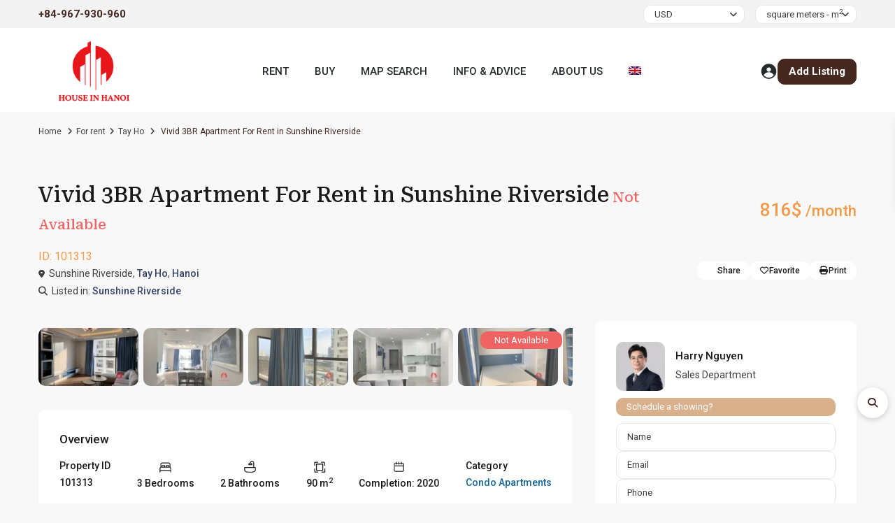

--- FILE ---
content_type: text/html; charset=UTF-8
request_url: https://houseinhanoi.vn/property/vivid-3br-apartment-for-rent-in-sunshine-riverside/
body_size: 90780
content:
<!DOCTYPE html>
<html lang="en-US"   dir="ltr" >
<head>

    <meta charset="UTF-8" />
    <meta name="viewport" content="width=device-width, initial-scale=1,user-scalable=no">
    <link rel="pingback" href="https://houseinhanoi.vn/xmlrpc.php" />

    <meta name='robots' content='index, follow, max-image-preview:large, max-snippet:-1, max-video-preview:-1' />

	<!-- This site is optimized with the Yoast SEO plugin v26.6 - https://yoast.com/wordpress/plugins/seo/ -->
	<title>Vivid 3BR Apartment For Rent in Sunshine Riverside</title>
	<meta name="description" content="Vivid 3BR Apartment For Rent in Sunshine Riverside | 90m2, fully furnished, bright with large windows 1️⃣ Your new home is just a click away!" />
	<link rel="canonical" href="https://houseinhanoi.vn/property/vivid-3br-apartment-for-rent-in-sunshine-riverside/" />
	<meta property="og:locale" content="en_US" />
	<meta property="og:type" content="article" />
	<meta property="og:title" content="Vivid 3BR Apartment For Rent in Sunshine Riverside" />
	<meta property="og:description" content="Vivid 3BR Apartment For Rent in Sunshine Riverside | 90m2, fully furnished, bright with large windows 1️⃣ Your new home is just a click away!" />
	<meta property="og:url" content="https://houseinhanoi.vn/property/vivid-3br-apartment-for-rent-in-sunshine-riverside/" />
	<meta property="og:site_name" content="Real Estate For Sale And For Rent in Hanoi, Vietnam" />
	<meta property="article:publisher" content="https://facebook.com/hanoiacc" />
	<meta property="article:modified_time" content="2025-09-26T09:40:23+00:00" />
	<meta property="og:image" content="https://houseinhanoi.vn/wp-content/uploads/2024/04/3-bedroom-apartment-in-sunshine-riverside-2-jpg.webp" />
	<meta property="og:image:width" content="1276" />
	<meta property="og:image:height" content="956" />
	<meta property="og:image:type" content="image/jpeg" />
	<meta name="twitter:card" content="summary_large_image" />
	<meta name="twitter:site" content="@HarryNg04816763" />
	<meta name="twitter:label1" content="Est. reading time" />
	<meta name="twitter:data1" content="1 minute" />
	<script type="application/ld+json" class="yoast-schema-graph">{"@context":"https://schema.org","@graph":[{"@type":["WebPage","ItemPage"],"@id":"https://houseinhanoi.vn/property/vivid-3br-apartment-for-rent-in-sunshine-riverside/","url":"https://houseinhanoi.vn/property/vivid-3br-apartment-for-rent-in-sunshine-riverside/","name":"Vivid 3BR Apartment For Rent in Sunshine Riverside","isPartOf":{"@id":"https://houseinhanoi.vn/#website"},"primaryImageOfPage":{"@id":"https://houseinhanoi.vn/property/vivid-3br-apartment-for-rent-in-sunshine-riverside/#primaryimage"},"image":{"@id":"https://houseinhanoi.vn/property/vivid-3br-apartment-for-rent-in-sunshine-riverside/#primaryimage"},"thumbnailUrl":"https://houseinhanoi.vn/wp-content/uploads/2024/04/3-bedroom-apartment-in-sunshine-riverside-2-jpg.webp","datePublished":"2024-04-15T03:31:00+00:00","dateModified":"2025-09-26T09:40:23+00:00","description":"Vivid 3BR Apartment For Rent in Sunshine Riverside | 90m2, fully furnished, bright with large windows 1️⃣ Your new home is just a click away!","breadcrumb":{"@id":"https://houseinhanoi.vn/property/vivid-3br-apartment-for-rent-in-sunshine-riverside/#breadcrumb"},"inLanguage":"en-US","potentialAction":[{"@type":"ReadAction","target":["https://houseinhanoi.vn/property/vivid-3br-apartment-for-rent-in-sunshine-riverside/"]}]},{"@type":"ImageObject","inLanguage":"en-US","@id":"https://houseinhanoi.vn/property/vivid-3br-apartment-for-rent-in-sunshine-riverside/#primaryimage","url":"https://houseinhanoi.vn/wp-content/uploads/2024/04/3-bedroom-apartment-in-sunshine-riverside-2-jpg.webp","contentUrl":"https://houseinhanoi.vn/wp-content/uploads/2024/04/3-bedroom-apartment-in-sunshine-riverside-2-jpg.webp","width":1276,"height":956,"caption":"houseinhanoi.vn"},{"@type":"BreadcrumbList","@id":"https://houseinhanoi.vn/property/vivid-3br-apartment-for-rent-in-sunshine-riverside/#breadcrumb","itemListElement":[{"@type":"ListItem","position":1,"name":"Home","item":"https://houseinhanoi.vn/"},{"@type":"ListItem","position":2,"name":"Properties","item":"https://houseinhanoi.vn/property/"},{"@type":"ListItem","position":3,"name":"Vivid 3BR Apartment For Rent in Sunshine Riverside"}]},{"@type":"WebSite","@id":"https://houseinhanoi.vn/#website","url":"https://houseinhanoi.vn/","name":"Real Estate For Sale & For Rent in Hanoi, Vietnam","description":"Real Estate Agency in Hanoi","publisher":{"@id":"https://houseinhanoi.vn/#organization"},"alternateName":"houseinhanoi.vn","potentialAction":[{"@type":"SearchAction","target":{"@type":"EntryPoint","urlTemplate":"https://houseinhanoi.vn/?s={search_term_string}"},"query-input":{"@type":"PropertyValueSpecification","valueRequired":true,"valueName":"search_term_string"}}],"inLanguage":"en-US"},{"@type":"Organization","@id":"https://houseinhanoi.vn/#organization","name":"Houseinhanoi.vn","alternateName":"Hanoi Real Estate","url":"https://houseinhanoi.vn/","logo":{"@type":"ImageObject","inLanguage":"en-US","@id":"https://houseinhanoi.vn/#/schema/logo/image/","url":"https://houseinhanoi.vn/wp-content/uploads/2020/03/logo-houseinhanoi.png","contentUrl":"https://houseinhanoi.vn/wp-content/uploads/2020/03/logo-houseinhanoi.png","width":800,"height":480,"caption":"Houseinhanoi.vn"},"image":{"@id":"https://houseinhanoi.vn/#/schema/logo/image/"},"sameAs":["https://facebook.com/hanoiacc","https://x.com/HarryNg04816763","https://www.pinterest.com/houseinhanoi/"]}]}</script>
	<!-- / Yoast SEO plugin. -->


<link rel='dns-prefetch' href='//maps-api-ssl.google.com' />
<link rel='dns-prefetch' href='//fonts.googleapis.com' />
<link rel='preconnect' href='https://fonts.gstatic.com' crossorigin />
<link rel="alternate" type="application/rss+xml" title="Real Estate For Sale And For Rent in Hanoi, Vietnam &raquo; Feed" href="https://houseinhanoi.vn/feed/" />
<link rel="alternate" type="application/rss+xml" title="Real Estate For Sale And For Rent in Hanoi, Vietnam &raquo; Comments Feed" href="https://houseinhanoi.vn/comments/feed/" />
<link rel="alternate" type="application/rss+xml" title="Real Estate For Sale And For Rent in Hanoi, Vietnam &raquo; Vivid 3BR Apartment For Rent in Sunshine Riverside Comments Feed" href="https://houseinhanoi.vn/property/vivid-3br-apartment-for-rent-in-sunshine-riverside/feed/" />
<link rel="alternate" title="oEmbed (JSON)" type="application/json+oembed" href="https://houseinhanoi.vn/wp-json/oembed/1.0/embed?url=https%3A%2F%2Fhouseinhanoi.vn%2Fproperty%2Fvivid-3br-apartment-for-rent-in-sunshine-riverside%2F" />
<link rel="alternate" title="oEmbed (XML)" type="text/xml+oembed" href="https://houseinhanoi.vn/wp-json/oembed/1.0/embed?url=https%3A%2F%2Fhouseinhanoi.vn%2Fproperty%2Fvivid-3br-apartment-for-rent-in-sunshine-riverside%2F&#038;format=xml" />
<style id='wp-img-auto-sizes-contain-inline-css' type='text/css'>
img:is([sizes=auto i],[sizes^="auto," i]){contain-intrinsic-size:3000px 1500px}
/*# sourceURL=wp-img-auto-sizes-contain-inline-css */
</style>

<style id='wp-emoji-styles-inline-css' type='text/css'>

	img.wp-smiley, img.emoji {
		display: inline !important;
		border: none !important;
		box-shadow: none !important;
		height: 1em !important;
		width: 1em !important;
		margin: 0 0.07em !important;
		vertical-align: -0.1em !important;
		background: none !important;
		padding: 0 !important;
	}
/*# sourceURL=wp-emoji-styles-inline-css */
</style>
<link rel='stylesheet' id='wp-block-library-css' href='https://houseinhanoi.vn/wp-includes/css/dist/block-library/style.min.css?ver=5f8e52aa832abe961440b919e561b020' type='text/css' media='all' />
<style id='classic-theme-styles-inline-css' type='text/css'>
/*! This file is auto-generated */
.wp-block-button__link{color:#fff;background-color:#32373c;border-radius:9999px;box-shadow:none;text-decoration:none;padding:calc(.667em + 2px) calc(1.333em + 2px);font-size:1.125em}.wp-block-file__button{background:#32373c;color:#fff;text-decoration:none}
/*# sourceURL=/wp-includes/css/classic-themes.min.css */
</style>
<link rel='stylesheet' id='residence_latest_items-cgb-style-css-css' href='https://houseinhanoi.vn/wp-content/plugins/residence-gutenberg/dist/blocks.style.build.css?ver=5f8e52aa832abe961440b919e561b020' type='text/css' media='all' />
<style id='global-styles-inline-css' type='text/css'>
:root{--wp--preset--aspect-ratio--square: 1;--wp--preset--aspect-ratio--4-3: 4/3;--wp--preset--aspect-ratio--3-4: 3/4;--wp--preset--aspect-ratio--3-2: 3/2;--wp--preset--aspect-ratio--2-3: 2/3;--wp--preset--aspect-ratio--16-9: 16/9;--wp--preset--aspect-ratio--9-16: 9/16;--wp--preset--color--black: #000000;--wp--preset--color--cyan-bluish-gray: #abb8c3;--wp--preset--color--white: #ffffff;--wp--preset--color--pale-pink: #f78da7;--wp--preset--color--vivid-red: #cf2e2e;--wp--preset--color--luminous-vivid-orange: #ff6900;--wp--preset--color--luminous-vivid-amber: #fcb900;--wp--preset--color--light-green-cyan: #7bdcb5;--wp--preset--color--vivid-green-cyan: #00d084;--wp--preset--color--pale-cyan-blue: #8ed1fc;--wp--preset--color--vivid-cyan-blue: #0693e3;--wp--preset--color--vivid-purple: #9b51e0;--wp--preset--gradient--vivid-cyan-blue-to-vivid-purple: linear-gradient(135deg,rgb(6,147,227) 0%,rgb(155,81,224) 100%);--wp--preset--gradient--light-green-cyan-to-vivid-green-cyan: linear-gradient(135deg,rgb(122,220,180) 0%,rgb(0,208,130) 100%);--wp--preset--gradient--luminous-vivid-amber-to-luminous-vivid-orange: linear-gradient(135deg,rgb(252,185,0) 0%,rgb(255,105,0) 100%);--wp--preset--gradient--luminous-vivid-orange-to-vivid-red: linear-gradient(135deg,rgb(255,105,0) 0%,rgb(207,46,46) 100%);--wp--preset--gradient--very-light-gray-to-cyan-bluish-gray: linear-gradient(135deg,rgb(238,238,238) 0%,rgb(169,184,195) 100%);--wp--preset--gradient--cool-to-warm-spectrum: linear-gradient(135deg,rgb(74,234,220) 0%,rgb(151,120,209) 20%,rgb(207,42,186) 40%,rgb(238,44,130) 60%,rgb(251,105,98) 80%,rgb(254,248,76) 100%);--wp--preset--gradient--blush-light-purple: linear-gradient(135deg,rgb(255,206,236) 0%,rgb(152,150,240) 100%);--wp--preset--gradient--blush-bordeaux: linear-gradient(135deg,rgb(254,205,165) 0%,rgb(254,45,45) 50%,rgb(107,0,62) 100%);--wp--preset--gradient--luminous-dusk: linear-gradient(135deg,rgb(255,203,112) 0%,rgb(199,81,192) 50%,rgb(65,88,208) 100%);--wp--preset--gradient--pale-ocean: linear-gradient(135deg,rgb(255,245,203) 0%,rgb(182,227,212) 50%,rgb(51,167,181) 100%);--wp--preset--gradient--electric-grass: linear-gradient(135deg,rgb(202,248,128) 0%,rgb(113,206,126) 100%);--wp--preset--gradient--midnight: linear-gradient(135deg,rgb(2,3,129) 0%,rgb(40,116,252) 100%);--wp--preset--font-size--small: 13px;--wp--preset--font-size--medium: 20px;--wp--preset--font-size--large: 36px;--wp--preset--font-size--x-large: 42px;--wp--preset--spacing--20: 0.44rem;--wp--preset--spacing--30: 0.67rem;--wp--preset--spacing--40: 1rem;--wp--preset--spacing--50: 1.5rem;--wp--preset--spacing--60: 2.25rem;--wp--preset--spacing--70: 3.38rem;--wp--preset--spacing--80: 5.06rem;--wp--preset--shadow--natural: 6px 6px 9px rgba(0, 0, 0, 0.2);--wp--preset--shadow--deep: 12px 12px 50px rgba(0, 0, 0, 0.4);--wp--preset--shadow--sharp: 6px 6px 0px rgba(0, 0, 0, 0.2);--wp--preset--shadow--outlined: 6px 6px 0px -3px rgb(255, 255, 255), 6px 6px rgb(0, 0, 0);--wp--preset--shadow--crisp: 6px 6px 0px rgb(0, 0, 0);}:where(.is-layout-flex){gap: 0.5em;}:where(.is-layout-grid){gap: 0.5em;}body .is-layout-flex{display: flex;}.is-layout-flex{flex-wrap: wrap;align-items: center;}.is-layout-flex > :is(*, div){margin: 0;}body .is-layout-grid{display: grid;}.is-layout-grid > :is(*, div){margin: 0;}:where(.wp-block-columns.is-layout-flex){gap: 2em;}:where(.wp-block-columns.is-layout-grid){gap: 2em;}:where(.wp-block-post-template.is-layout-flex){gap: 1.25em;}:where(.wp-block-post-template.is-layout-grid){gap: 1.25em;}.has-black-color{color: var(--wp--preset--color--black) !important;}.has-cyan-bluish-gray-color{color: var(--wp--preset--color--cyan-bluish-gray) !important;}.has-white-color{color: var(--wp--preset--color--white) !important;}.has-pale-pink-color{color: var(--wp--preset--color--pale-pink) !important;}.has-vivid-red-color{color: var(--wp--preset--color--vivid-red) !important;}.has-luminous-vivid-orange-color{color: var(--wp--preset--color--luminous-vivid-orange) !important;}.has-luminous-vivid-amber-color{color: var(--wp--preset--color--luminous-vivid-amber) !important;}.has-light-green-cyan-color{color: var(--wp--preset--color--light-green-cyan) !important;}.has-vivid-green-cyan-color{color: var(--wp--preset--color--vivid-green-cyan) !important;}.has-pale-cyan-blue-color{color: var(--wp--preset--color--pale-cyan-blue) !important;}.has-vivid-cyan-blue-color{color: var(--wp--preset--color--vivid-cyan-blue) !important;}.has-vivid-purple-color{color: var(--wp--preset--color--vivid-purple) !important;}.has-black-background-color{background-color: var(--wp--preset--color--black) !important;}.has-cyan-bluish-gray-background-color{background-color: var(--wp--preset--color--cyan-bluish-gray) !important;}.has-white-background-color{background-color: var(--wp--preset--color--white) !important;}.has-pale-pink-background-color{background-color: var(--wp--preset--color--pale-pink) !important;}.has-vivid-red-background-color{background-color: var(--wp--preset--color--vivid-red) !important;}.has-luminous-vivid-orange-background-color{background-color: var(--wp--preset--color--luminous-vivid-orange) !important;}.has-luminous-vivid-amber-background-color{background-color: var(--wp--preset--color--luminous-vivid-amber) !important;}.has-light-green-cyan-background-color{background-color: var(--wp--preset--color--light-green-cyan) !important;}.has-vivid-green-cyan-background-color{background-color: var(--wp--preset--color--vivid-green-cyan) !important;}.has-pale-cyan-blue-background-color{background-color: var(--wp--preset--color--pale-cyan-blue) !important;}.has-vivid-cyan-blue-background-color{background-color: var(--wp--preset--color--vivid-cyan-blue) !important;}.has-vivid-purple-background-color{background-color: var(--wp--preset--color--vivid-purple) !important;}.has-black-border-color{border-color: var(--wp--preset--color--black) !important;}.has-cyan-bluish-gray-border-color{border-color: var(--wp--preset--color--cyan-bluish-gray) !important;}.has-white-border-color{border-color: var(--wp--preset--color--white) !important;}.has-pale-pink-border-color{border-color: var(--wp--preset--color--pale-pink) !important;}.has-vivid-red-border-color{border-color: var(--wp--preset--color--vivid-red) !important;}.has-luminous-vivid-orange-border-color{border-color: var(--wp--preset--color--luminous-vivid-orange) !important;}.has-luminous-vivid-amber-border-color{border-color: var(--wp--preset--color--luminous-vivid-amber) !important;}.has-light-green-cyan-border-color{border-color: var(--wp--preset--color--light-green-cyan) !important;}.has-vivid-green-cyan-border-color{border-color: var(--wp--preset--color--vivid-green-cyan) !important;}.has-pale-cyan-blue-border-color{border-color: var(--wp--preset--color--pale-cyan-blue) !important;}.has-vivid-cyan-blue-border-color{border-color: var(--wp--preset--color--vivid-cyan-blue) !important;}.has-vivid-purple-border-color{border-color: var(--wp--preset--color--vivid-purple) !important;}.has-vivid-cyan-blue-to-vivid-purple-gradient-background{background: var(--wp--preset--gradient--vivid-cyan-blue-to-vivid-purple) !important;}.has-light-green-cyan-to-vivid-green-cyan-gradient-background{background: var(--wp--preset--gradient--light-green-cyan-to-vivid-green-cyan) !important;}.has-luminous-vivid-amber-to-luminous-vivid-orange-gradient-background{background: var(--wp--preset--gradient--luminous-vivid-amber-to-luminous-vivid-orange) !important;}.has-luminous-vivid-orange-to-vivid-red-gradient-background{background: var(--wp--preset--gradient--luminous-vivid-orange-to-vivid-red) !important;}.has-very-light-gray-to-cyan-bluish-gray-gradient-background{background: var(--wp--preset--gradient--very-light-gray-to-cyan-bluish-gray) !important;}.has-cool-to-warm-spectrum-gradient-background{background: var(--wp--preset--gradient--cool-to-warm-spectrum) !important;}.has-blush-light-purple-gradient-background{background: var(--wp--preset--gradient--blush-light-purple) !important;}.has-blush-bordeaux-gradient-background{background: var(--wp--preset--gradient--blush-bordeaux) !important;}.has-luminous-dusk-gradient-background{background: var(--wp--preset--gradient--luminous-dusk) !important;}.has-pale-ocean-gradient-background{background: var(--wp--preset--gradient--pale-ocean) !important;}.has-electric-grass-gradient-background{background: var(--wp--preset--gradient--electric-grass) !important;}.has-midnight-gradient-background{background: var(--wp--preset--gradient--midnight) !important;}.has-small-font-size{font-size: var(--wp--preset--font-size--small) !important;}.has-medium-font-size{font-size: var(--wp--preset--font-size--medium) !important;}.has-large-font-size{font-size: var(--wp--preset--font-size--large) !important;}.has-x-large-font-size{font-size: var(--wp--preset--font-size--x-large) !important;}
:where(.wp-block-post-template.is-layout-flex){gap: 1.25em;}:where(.wp-block-post-template.is-layout-grid){gap: 1.25em;}
:where(.wp-block-term-template.is-layout-flex){gap: 1.25em;}:where(.wp-block-term-template.is-layout-grid){gap: 1.25em;}
:where(.wp-block-columns.is-layout-flex){gap: 2em;}:where(.wp-block-columns.is-layout-grid){gap: 2em;}
:root :where(.wp-block-pullquote){font-size: 1.5em;line-height: 1.6;}
/*# sourceURL=global-styles-inline-css */
</style>
<link rel='stylesheet' id='wp-aas-public-css-css' href='https://houseinhanoi.vn/wp-content/plugins/accordion-and-accordion-slider/assets/css/wp-aas-public.css?ver=1.4.5' type='text/css' media='all' />
<link rel='stylesheet' id='contact-form-7-css' href='https://houseinhanoi.vn/wp-content/plugins/contact-form-7/includes/css/styles.css?ver=6.1.4' type='text/css' media='all' />
<link rel='stylesheet' id='wpa-css-css' href='https://houseinhanoi.vn/wp-content/plugins/honeypot/includes/css/wpa.css?ver=2.3.04' type='text/css' media='all' />
<link rel='stylesheet' id='kk-star-ratings-css' href='https://houseinhanoi.vn/wp-content/plugins/kk-star-ratings/src/core/public/css/kk-star-ratings.css?ver=5.4.10.3' type='text/css' media='all' />
<link rel='stylesheet' id='mlsimport-css' href='https://houseinhanoi.vn/wp-content/plugins/mlsimport/public/css/mlsimport-public.css?ver=6.1.9' type='text/css' media='all' />
<link rel='stylesheet' id='wpml-legacy-horizontal-list-0-css' href='//houseinhanoi.vn/wp-content/plugins/sitepress-multilingual-cms/templates/language-switchers/legacy-list-horizontal/style.min.css?ver=1' type='text/css' media='all' />
<link rel='stylesheet' id='wpml-menu-item-0-css' href='//houseinhanoi.vn/wp-content/plugins/sitepress-multilingual-cms/templates/language-switchers/menu-item/style.min.css?ver=1' type='text/css' media='all' />
<link rel='stylesheet' id='hostinger-reach-subscription-block-css' href='https://houseinhanoi.vn/wp-content/plugins/hostinger-reach/frontend/dist/blocks/subscription.css?ver=1767973794' type='text/css' media='all' />
<link rel='stylesheet' id='wpestate_style-css' href='https://houseinhanoi.vn/wp-content/themes/wpresidence/style.css?ver=1.0' type='text/css' media='all' />
<style id='wpestate_style-inline-css' type='text/css'>

        body::after{
            position:absolute;
            width:0;
            height:0;
            overflow:hidden;
            z-index:-1; // hide images
            content:url(https://houseinhanoi.vn/wp-content/uploads/2025/09/hanoi-city-from-nhat-tan-bridge.jpg);   // load images
            }
        }
/*# sourceURL=wpestate_style-inline-css */
</style>
<link rel='stylesheet' id='wpestate-child-style-css' href='https://houseinhanoi.vn/wp-content/themes/wpresidence-child/style.css?ver=5.1.0' type='text/css' media='all' />
<link rel='stylesheet' id='font-awesome-css' href='https://houseinhanoi.vn/wp-content/plugins/elementor/assets/lib/font-awesome/css/font-awesome.min.css?ver=4.7.0' type='text/css' media='all' />
<link rel='stylesheet' id='my-fav-style-css' href='https://houseinhanoi.vn/wp-content/themes/wpresidence-child/assets/css/custom.css?ver=1.0' type='text/css' media='all' />
<link rel='stylesheet' id='theme-main-css-css' href='https://houseinhanoi.vn/wp-content/themes/wpresidence/public/css/main.css?ver=5f8e52aa832abe961440b919e561b020' type='text/css' media='all' />
<link rel='stylesheet' id='bootstrap-selectcss.min-css' href='https://houseinhanoi.vn/wp-content/themes/wpresidence/public/css/bootstrap-select.min.css?ver=5.1.0' type='text/css' media='all' />
<link rel='stylesheet' id='wpestate-roboto-css' href='https://fonts.googleapis.com/css?family=Roboto%3Awght%40300%2C400%2C500%2C700&#038;subset=latin%2Clatin-ext&#038;display=swap&#038;ver=6.9' type='text/css' media='all' />
<link rel='stylesheet' id='font-awesome6.4.2.min-css' href='https://houseinhanoi.vn/wp-content/themes/wpresidence/public/fontawesome/css/all.min.css?ver=5f8e52aa832abe961440b919e561b020' type='text/css' media='all' />
<link rel='stylesheet' id='jquery.ui.theme-css' href='https://houseinhanoi.vn/wp-content/themes/wpresidence/public/css/jquery-ui.min.css?ver=5f8e52aa832abe961440b919e561b020' type='text/css' media='all' />
<link rel="preload" as="style" href="https://fonts.googleapis.com/css?family=Roboto:100,300,400,500,700,900,100italic,300italic,400italic,500italic,700italic,900italic%7CRoboto%20Serif:100,200,300,400,500,600,700,800,900,100italic,200italic,300italic,400italic,500italic,600italic,700italic,800italic,900italic&#038;display=swap&#038;ver=1768657308" /><link rel="stylesheet" href="https://fonts.googleapis.com/css?family=Roboto:100,300,400,500,700,900,100italic,300italic,400italic,500italic,700italic,900italic%7CRoboto%20Serif:100,200,300,400,500,600,700,800,900,100italic,200italic,300italic,400italic,500italic,600italic,700italic,800italic,900italic&#038;display=swap&#038;ver=1768657308" media="print" onload="this.media='all'"><noscript><link rel="stylesheet" href="https://fonts.googleapis.com/css?family=Roboto:100,300,400,500,700,900,100italic,300italic,400italic,500italic,700italic,900italic%7CRoboto%20Serif:100,200,300,400,500,600,700,800,900,100italic,200italic,300italic,400italic,500italic,600italic,700italic,800italic,900italic&#038;display=swap&#038;ver=1768657308" /></noscript><script type="text/javascript" id="jquery-core-js-extra" src="[data-uri]" defer></script>
<script type="text/javascript" src="https://houseinhanoi.vn/wp-includes/js/jquery/jquery.min.js?ver=3.7.1" id="jquery-core-js"></script>
<script type="text/javascript" src="https://houseinhanoi.vn/wp-includes/js/jquery/jquery-migrate.min.js?ver=3.4.1" id="jquery-migrate-js" defer data-deferred="1"></script>
<script type="text/javascript" id="wpml-cookie-js-extra" src="[data-uri]" defer></script>
<script type="text/javascript" src="https://houseinhanoi.vn/wp-content/plugins/sitepress-multilingual-cms/res/js/cookies/language-cookie.js?ver=4.5.14" id="wpml-cookie-js" defer data-deferred="1"></script>
<script type="text/javascript" src="https://houseinhanoi.vn/wp-content/plugins/mlsimport/public/js/mlsimport-public.js?ver=6.1.9" id="mlsimport-js" defer data-deferred="1"></script>
<script type="text/javascript" src="https://houseinhanoi.vn/wp-content/themes/wpresidence/js/modernizr.custom.62456.js?ver=5.1.0" id="modernizr.custom.62456-js" defer data-deferred="1"></script>
<script></script><link rel="https://api.w.org/" href="https://houseinhanoi.vn/wp-json/" /><link rel="alternate" title="JSON" type="application/json" href="https://houseinhanoi.vn/wp-json/wp/v2/estate_property/101313" /><link rel="EditURI" type="application/rsd+xml" title="RSD" href="https://houseinhanoi.vn/xmlrpc.php?rsd" />
<meta name="generator" content="performance-lab 4.0.0; plugins: embed-optimizer, webp-uploads">
<meta name="generator" content="WPML ver:4.5.14 stt:59,1,29;" />
<meta name="generator" content="webp-uploads 2.6.0">

        <meta property="og:image" content="https://houseinhanoi.vn/wp-content/uploads/2024/04/3-bedroom-apartment-in-sunshine-riverside-2-jpg.webp"/>
        <meta property="og:image:secure_url" content="https://houseinhanoi.vn/wp-content/uploads/2024/04/3-bedroom-apartment-in-sunshine-riverside-2-jpg.webp" />
        <meta property="og:description"  content=" Looking for a 3 bedroom apartment for rent in Sunshine Riverside? Check out this lovely and vivid rental in R2 Tower. Total living area is 90 m2 with 3 bedrooms and 2 bathrooms.  All rooms are bright with large windows. A baloncy is connected to one bedroom. Nice virew to the bridge and the westlake area. Please contact us for this 3 bedroom apartment in Sunshine Riverside." />
    <style type='text/css'>:root{/* base variables START */--wp-estate-main-color-option: #452820;--wp-estate-second-color-option: #d9b08c;/* base variables END *//* layout variables START */--wp-estate-main-grid-content-width-option: 1200px;/* layout variables END *//* logo variables START *//* logo variables END *//* header variables START */--wp-estate-header-height-option: 120px;--wp-estate-sticky-header-height-option: 120px;--wp_estate_sticky_border_bottom_header-option: 1px;--wp-estate-top-bar-font-option: #0a0a0a;--wp-estate-header-color-option: #ffffff;--wp-estate-sticky-menu-font-color-option: #252a2c;--wp-estate-menu-font-color-option: #252a2c;--wp-estate-top-menu-hover-font-color-option: #f2994a;--wp-estate-active-menu-font-color-option: #252a2c;--wp-estate-top-menu-hover-back-font-color-option: #445A8C;--wp-estate-transparent-menu-font-color-option: #252a2c;--wp-estate-transparent-menu-hover-font-color-option: #252a2c;--wp-estate-menu-item-back-color-option: #ffffff;--wp-estate-menu-items-color-option: #252a2c;--wp-estate-menu-hover-font-color-option: #252a2c;--wp-estate-menu-hover-back-color-option: #f2994a;--wp-estate-header4-font-color-option: #252a2c;/* header variables END *//* mobile_header variables START */--wp-estate-mobile-header-background-color-option: #f6f6f6;--wp-estate-mobile-header-icon-color-option: #452820;--wp-estate-mobile-menu-font-color-option: #452820;--wp-estate-mobile-menu-hover-font-color-option: #452820;--wp-estate-mobile-item-hover-back-color-option: #f2e9e2;--wp-estate-mobile-menu-background-color-option: #f2e9e2;/* mobile_header variables END *//* search variables START */--wp_estate_adv_search_background_color-option: #efefef;--wp-estate-adv-search-tab-font-color-option: #452820;/* search variables END *//* general variables START */--wp-estate-background-color-option: #f8f8f8;--wp_estate_breadcrumbs_font_color-option: #403f3f;--wp-estate-font-color-option: #403f3f;--wp_estate_link_color-option: #146798;--wp_estate_headings_color-option: #1a1a1a;--wp-estate-hover-button-color-option: #f27100;/* general variables END *//* map variables START */--wp_estate_map_controls_back-option: #452820;--wp_estate_map_controls_font_color-option: #ffffff;/* map variables END *//* property_unit variables START */--wp-estate-card-details-font-awsome-size-option: 13px;--wp-estate-card-details-image_icon-size-option: 17px;--wp-estate-card-details-font-family-option: Roboto;--wp-estate-card-details-font-size-option: 14px;--wp-estate-card-details-line-height-option: 14px;--wp-estate-card-details-font-weight-option: 500;--wp-estate-card-details-alignment-option: fill;--wp-estate-card-details-image-position-option: left;--wp-estate-card-details-gap-option: px;/* property_unit variables END *//* widgets variables START *//* widgets variables END *//* footer variables START */--wp-estate-footer-back-color-option: #f4ebe4;--wp-estate-footer-font-color-option: #181c23;--wp-estate-footer-copy-color-option: #181c23;--wp-estate-footer-copy-back-color-option: #f4ebe4;--wp-estate-footer-heading-color-option: #181c23;/* footer variables END *//* content_area_padding variables START *//* content_area_padding variables END *//* property_unit_padding variables START *//* property_unit_padding variables END *//* widget_padding variables START *//* widget_padding variables END *//* borders_and_units variables START */--wp-estate-border-radius-corner-option: 10px;/* borders_and_units variables END *//* min_heights variables START *//* min_heights variables END *//* dashboard_colors variables START */--wp-estate-user-dashboard-menu-color-option: #2d2d2d;--wp-estate-user-dashboard-menu-hover-color-option: #f2994a;--wp-estate-user-dashboard-menu-color-hover-option: #f2994a;--wp-estate-user-dashboard-menu-background-option: #f2f2f2;--wp-estate-user-dashboard-content-background-option: #f2dfd0;--wp-estate-user-dashboard-content-button-background-option: #f2994a;--wp-estate-user-dashboard-content-color-option: #2b2b2b;/* dashboard_colors variables END *//* typography variables START */--wp-estate-h1-font-family-option: Roboto Serif;--wp-estate-h1-font-size-option: 30px;--wp-estate-h1-line-height-option: 36px;--wp-estate-h1-font-weight-option: 500;--wp-estate-h2-font-family-option: Roboto;--wp-estate-h2-font-size-option: 17px;--wp-estate-h2-line-height-option: 25px;--wp-estate-h2-font-weight-option: 500;--wp-estate-h3-font-family-option: Roboto;--wp-estate-h3-font-size-option: 16px;--wp-estate-h3-line-height-option: 25px;--wp-estate-h3-font-weight-option: 500;--wp-estate-h4-font-family-option: Roboto;--wp-estate-h4-font-size-option: 15px;--wp-estate-h4-line-height-option: 20px;--wp-estate-h4-font-weight-option: 500;--wp-estate-h5-font-family-option: Roboto;--wp-estate-h5-font-size-option: 14px;--wp-estate-h5-line-height-option: 16px;--wp-estate-h6-font-family-option: Roboto;--wp-estate-h6-font-size-option: 14px;--wp-estate-h6-line-height-option: 14px;--wp-estate-paragraph-font-family-option: Roboto;--wp-estate-paragraph-font-size-option: 15px;--wp-estate-paragraph-line-height-option: 25px;--wp-estate-paragraph-font-weight-option: 400;--wp-estate-menu-font-family-option: Roboto;--wp-estate-menu-font-size-option: 15px;--wp-estate-menu-line-height-option: 25px;--wp-estate-menu-font-weight-option: 700;/* typography variables END *//* others variables START */--wp-estate-float-form-top-option: 71%;--wp-estate-float-form-top-tax-option: 70%;/* others variables END */}@media (max-width: 428px){.arcu-widget.arcu-message.open .arcu-forms-container{width:auto;}}.action_tag_wrapper {display:none;}@media only screen and (max-width: 768px) {.breadcrumb_container {display: none !important;}}.mobile_header { /* background: linear-gradient(to bottom, #1b1f34, #1b1f34, #ffffff 166%, #9b8f7d) !important; */height: 108px;z-index:1000;}.wpestate_property_description {text-align: justify !important;}.mobile_agent_area_wrapper .agent-listing-img-wrapper a {color:#383838;}.mobile_agent_area_wrapper .agent_detail { /* margin-right: 2px; */}.elementor-111514 .elementor-element.elementor-element-6224a042 .elementor_places_wrapper h4 a {color: #FFFFFF;font-size: 18px !important;}.wpestate-price-popoup-wrapper .wpestate_pricev2_component_adv_search_wrapper {margin-bottom: 20px;}#slider_price_188_elementor {bottom: 5px;}#slider_price_188_sidebar {bottom: 5px;}.elementor-widget-WpResidence_Search_Form_Builder .wpestate-price-popoup-wrapper .adv_search_slider {margin-bottom: 20px;}.elementor-111514 .elementor-element.elementor-element-56cac08b .search_wr_elementor .ui-widget-header {background-color: #e86822 !important;}.property_categs a {color: #354369;font-weight: 500;}.property_categs {padding-top: 10px;}#adv-search-header-mobile {display: none;}#tab_prpg>ul {background-color: white /*#452820*/;}.wpestate_control_media_buttons_wrapper {display: none;}.single_property_labels .property_title_label {display: inline-block;margin-right: 8px;}@media screen and (min-width: 800px) {#tab_prpg>ul li {width: 16.66%;} } li.nav-item {background-color: #452820 !important;border-radius: 10px !important;} #tab_prpg > ul li button.active {border: solid 1px #452820 !important;border-radius: 10px;}.nav.nav-tabs {cursor: pointer;}/*@media screen and (max-width: 768px) {.content_wrapper, .wpresidence-content-container-wrapper {max-width: 100%;overflow-x: hidden;}}*/.agent_icon_wrapper {width: 40px;height: 40px;display: inline-flex; /* dùng flex cho đồng bộ */align-items: center;justify-content: center;background-color: #e86822;color: #fff;border-radius: 10px;}.agent_icon_wrapper svg {width: 100%;height: 100%;}.agent_icon_wrapper.zalo_icon {margin-right: 10px;}.wpresidence-navigation-menu .menu-mega-menu-updated-container ul li ul li:hover {background-color: #ffffff;}@media screen and (max-width: 768px) {.wpresidence_property_page_title_area .property_categs {flex-basis: unset;width: 100%;font-size: 14px;}}.property_listing .property-unit-information-wrapper .h4, .property_listing .property-unit-information-wrapper h4 {font-size: 17px;}.property_listing .property-unit-information-wrapper .listing_unit_price_wrapper {color: #e86822; }.property_listing {font-weight: 400;}.price_area {color: #F2994A;font-size: 26px;}.wpestate_property_schedule_singledate_wrapper.shedule_day_option_selected, .wpestate_property_schedule_singledate_wrapper:hover{color: #f2994a;}.wpestate_property_schedule_singledate_wrapper.shedule_day_option_selected .wpestate_day_unit_day_number, .wpestate_property_schedule_singledate_wrapper:hover .wpestate_day_unit_day_number {color: #f2994a;}.prop_social #add_favorites.isfavorite, .prop_social #add_favorites.isfavorite i {color: #f2994a;}.single_property_labels {display: none;}.nav-tabs .nav-link {font-weight: 500;color: #555;border: none;transition: all 0.3s ease;}#adv-search-header-mobile {display: none !important}input[type=checkbox] {border: 1px solid #81716c;}.submit_listing {/* background-color: #ab978a */!important; border-color:#452820;}.mobilewrapper .submit_listing {float: left;margin: 50px 0 10px 25px;text-align: center;width: 210px;}.lightbox_property_wrapper_level2.lightbox_wrapped_no_contact.ligtbox_no_crop {background:#00000087;}.lightbox_property_wrapper .lightbox_property_content.row .lightbox_property_slider.col-md-12.lightbox_no_contact #owl-demo .item {background:transparent;}@media only screen and (max-width: 1024px) {.lightbox_property_wrapper_level2.lightbox_wrapped_no_contact.ligtbox_no_crop .lighbox-image-close {top: 115px;right: 15px;}}.elementor-112028 .elementor-element.elementor-element-9ba1027 .property_listing h4 a {color: #ffffff;font-weight: 600;}.adv_search_slider .ui-slider-handle.ui-state-default {background-color: #de5732 !important;}.lightbox_property_wrapper .lightbox_property_content.row .lightbox_property_slider.col-md-12.lightbox_no_contact #owl-demo .item {background:transparent;}/*@media only screen and (min-width: 1024px) {.lightbox_property_wrapper_level2 {max-width: 78%;}}*/.submit_mandatory.col-md-12 {display: none;}.mobilex-menu li {font-weight: 600;}.ligtbox_no_crop {max-height: 100%;}.lightbox_property_wrapper_level2.lightbox_wrapped_no_contact.ligtbox_no_crop .lighbox-image-close {right: 35px;top: 35px;z-index: 10;background: #f24a4a;}@media only screen and (max-width: 1024px) {.lightbox_property_wrapper_level2.lightbox_wrapped_no_contact.ligtbox_no_crop {height: auto !important;box-shadow: none;}}@media only screen and (max-width: 1024px) {.lightbox_property_wrapper_level2.lightbox_wrapped_no_contact.ligtbox_no_crop .lighbox-image-close {top: 15px;right: 15px;}}@media only screen and (max-width: 1024px) {.lightbox_property_wrapper_level2.lightbox_wrapped_no_contact.ligtbox_no_crop .lightbox_property_slider {position: inherit;transform: none;}}.single-estate_property .listing_detail {min-height: 32px;padding: 7px;word-break: break-word;}.blog_list_wrapper {margin:0px;}.caption_on_slide {display: none;}.icon-fav.icon-fav-on {color: #e86822;}.listing_filters_head {background: transparent;}.listing_filters_head .wpresidence_dropdown .dropdown-toggle {background-color: transparent !important;border: 1px solid #d8dcde;}@media only screen and (min-width: 769px) {input#a_filter_max_price {width: auto;border: 1px solid #d8dcde;}}.widget_latest_price {color: #e86a22;}.half_control_visible {background-color: #452820;color: white;}.half_control_visible i {color: white;}.ribbon-inside.Not-Available {background: #ef6363;}.ribbon-inside.Sold {background: #ef6363;}.ribbon-inside.Resale {background: #6c6cff;}.ribbon-inside.Launched {background: #1f8864;}.slider-property-status.horizontalstatus.ribbon-wrapper-Launched.Launched {background: #1f8864;}.slider-property-status.horizontalstatus.ribbon-wrapper-Not-Available.Not-Available {background: #ef6363;}.slider-property-status.horizontalstatus.ribbon-wrapper-Sold.Sold {background: #ef6363;}.wpestate_marker.for-rent {background: #8ac2f9 !important;}.wpestate_marker .project {background-color: #e84157;color: #fefefe;}.wpestate_marker .for-sale {background-color: yellow;color: #fefefe;}.wpresidence_dropdown.wpresidence_filters_dropdown .dropdown-toggle {padding: 10px 30px 10px 15px !important; }.wpestate_dashboard_table_list_header {font-size: 16px;}.wpestate_crm_contact_added_on, .wpestate_crm_contact_email, .wpestate_crm_contact_name, .wpestate_crm_contact_phone, .wpestate_crm_contact_status, .wpestate_crm_lead_agent_in_charge, .wpestate_crm_lead_date, .wpestate_crm_lead_from, .wpestate_crm_lead_id, .wpestate_crm_lead_status {font-size: 13px;}.property_list_status_label {font-size: 13px;}.dashboard-wrapper-form {padding: 0px 25px;}.property_unit_type5 .property_unit_type5_content_details .property_unit_type5_content_details_second_row {background: #1d293eb0;border-radius: 20px;display: inline-block;font-weight: 500;padding: 10px;}.front_plan_row_image {display:block;}.featured_article_type2 .featured_article_type2_title_wrapper {margin-left: 20px;}.mobile_agent_area_wrapper .mobile_agent_area_details_wrapper {width: 52%;}.mobile_agent_area_wrapper .agent-listing-img-wrapper {width: 47%;}.acc_google_maps {background-color: #4d332c;}@media only screen and (max-width: 768px) {#tab_prpg .tab-content .tab-pane {float: left;width: 100%;margin-bottom: 30px;padding: 0px;padding-top: var(--wp-estate-contentarea-internal-padding-top-option, var(--wp_estate_contentarea_internal_padding_top));padding-left: 5px;padding-bottom: var(--wp-estate-contentarea-internal-padding-bottom-option, var(--wp_estate_contentarea_internal_padding_bottom));padding-right: 5px;border-radius: 0 0 4px 4px;background-color: var(--wp_estate_content_area_back_color-option, var(--wp_estate_content_area_back_color));box-shadow: none;margin: 0 auto;float: none;}}</style><meta name="generator" content="Elementor 3.34.0; features: additional_custom_breakpoints; settings: css_print_method-external, google_font-enabled, font_display-swap">
<style type="text/css">.recentcomments a{display:inline !important;padding:0 !important;margin:0 !important;}</style><meta name="generator" content="optimization-detective 1.0.0-beta3">
			<style>
				.e-con.e-parent:nth-of-type(n+4):not(.e-lazyloaded):not(.e-no-lazyload),
				.e-con.e-parent:nth-of-type(n+4):not(.e-lazyloaded):not(.e-no-lazyload) * {
					background-image: none !important;
				}
				@media screen and (max-height: 1024px) {
					.e-con.e-parent:nth-of-type(n+3):not(.e-lazyloaded):not(.e-no-lazyload),
					.e-con.e-parent:nth-of-type(n+3):not(.e-lazyloaded):not(.e-no-lazyload) * {
						background-image: none !important;
					}
				}
				@media screen and (max-height: 640px) {
					.e-con.e-parent:nth-of-type(n+2):not(.e-lazyloaded):not(.e-no-lazyload),
					.e-con.e-parent:nth-of-type(n+2):not(.e-lazyloaded):not(.e-no-lazyload) * {
						background-image: none !important;
					}
				}
			</style>
			<meta name="generator" content="embed-optimizer 1.0.0-beta2">
<meta name="generator" content="Powered by WPBakery Page Builder - drag and drop page builder for WordPress."/>
<meta name="generator" content="Redux 4.5.5" /><meta name="generator" content="Powered by Slider Revolution 6.7.40 - responsive, Mobile-Friendly Slider Plugin for WordPress with comfortable drag and drop interface." />
<link rel="icon" href="https://houseinhanoi.vn/wp-content/uploads/2023/08/favicon-houseinhanoi-36x36.png" sizes="32x32" />
<link rel="icon" href="https://houseinhanoi.vn/wp-content/uploads/2023/08/favicon-houseinhanoi-300x300.png" sizes="192x192" />
<link rel="apple-touch-icon" href="https://houseinhanoi.vn/wp-content/uploads/2023/08/favicon-houseinhanoi-300x300.png" />
<meta name="msapplication-TileImage" content="https://houseinhanoi.vn/wp-content/uploads/2023/08/favicon-houseinhanoi-300x300.png" />
<script src="[data-uri]" defer></script>
<noscript><style> .wpb_animate_when_almost_visible { opacity: 1; }</style></noscript></head>

<body data-rsssl=1 class="wp-singular estate_property-template-default single single-estate_property postid-101313 wp-theme-wpresidence wp-child-theme-wpresidence-child  wpresidece_has_top_bar   wpresidence_boxed_header  wpresidence_header_logo_align_left wpresidence_header3_logo_align_left wpresidence_header_menu_type1_align_center wpresidence_header_menu_type3_4_text_align_left wpb-js-composer js-comp-ver-8.7.2 vc_responsive elementor-default elementor-kit-35240">
<!-- Google Tag Manager (noscript) -->
<noscript><iframe src="https://www.googletagmanager.com/ns.html?id=GTM-W94LMK8D"
height="0" width="0" style="display:none;visibility:hidden"></iframe></noscript>
<!-- End Google Tag Manager (noscript) -->

<!-- Mobile wrapper container -->
<div class="mobilewrapper" id="mobilewrapper_links">
    <div class="snap-drawers">
        <!-- Left Sidebar for mobile menu -->
        <div class="snap-drawer snap-drawer-left">
            <div class="mobilemenu-close"><i class="fas fa-times"></i></div>
                            <a href="https://houseinhanoi.vn/front-property-submit/" class="submit_listing">Add Listing</a>
            <ul id="menu-main-menu" class="mobilex-menu"><li id="menu-item-99153" class="menu-item menu-item-type-custom menu-item-object-custom menu-item-99153"><a href="/">HOME</a></li>
<li id="menu-item-72437" class="menu-item menu-item-type-custom menu-item-object-custom menu-item-has-children menu-item-72437"><a>RENT</a>
<ul class="sub-menu">
	<li id="menu-item-72499" class="menu-item menu-item-type-custom menu-item-object-custom menu-item-has-children menu-item-72499"><a>Main Areas</a>
	<ul class="sub-menu">
		<li id="menu-item-72439" class="menu-item menu-item-type-custom menu-item-object-custom menu-item-72439"><a href="https://houseinhanoi.vn/district/tay-ho/">Tay Ho</a></li>
		<li id="menu-item-72440" class="menu-item menu-item-type-custom menu-item-object-custom menu-item-72440"><a href="https://houseinhanoi.vn/district/ciputra-hanoi/">Ciputra Urban Town</a></li>
		<li id="menu-item-72441" class="menu-item menu-item-type-custom menu-item-object-custom menu-item-72441"><a href="https://houseinhanoi.vn/district/ba-dinh/">Ba Dinh</a></li>
		<li id="menu-item-72442" class="menu-item menu-item-type-custom menu-item-object-custom menu-item-72442"><a href="https://houseinhanoi.vn/district/truc-bach/">Truc Bach</a></li>
		<li id="menu-item-72443" class="menu-item menu-item-type-custom menu-item-object-custom menu-item-72443"><a href="https://houseinhanoi.vn/district/dong-da/">Dong Da</a></li>
		<li id="menu-item-72444" class="menu-item menu-item-type-custom menu-item-object-custom menu-item-72444"><a href="https://houseinhanoi.vn/district/cau-giay/">Cau Giay</a></li>
		<li id="menu-item-72445" class="menu-item menu-item-type-custom menu-item-object-custom menu-item-72445"><a href="https://houseinhanoi.vn/district/hoan-kiem/">Hoan Kiem</a></li>
		<li id="menu-item-72446" class="menu-item menu-item-type-custom menu-item-object-custom menu-item-72446"><a href="https://houseinhanoi.vn/district/hai-ba-trung/">Hai Ba Trung</a></li>
		<li id="menu-item-72562" class="menu-item menu-item-type-custom menu-item-object-custom menu-item-72562"><a href="https://houseinhanoi.vn/district/nam-tu-liem/">Nam Tu Liem</a></li>
		<li id="menu-item-72447" class="menu-item menu-item-type-custom menu-item-object-custom menu-item-72447"><a href="https://houseinhanoi.vn/district/bac-tu-liem/">Bac Tu Liem</a></li>
	</ul>
</li>
	<li id="menu-item-72449" class="menu-item menu-item-type-custom menu-item-object-custom menu-item-has-children menu-item-72449"><a>Condo Buildings 1</a>
	<ul class="sub-menu">
		<li id="menu-item-72450" class="menu-item menu-item-type-taxonomy menu-item-object-property_area menu-item-72450"><a href="https://houseinhanoi.vn/area/vinhomes-metropolis/">Vinhomes Metropolis</a></li>
		<li id="menu-item-72451" class="menu-item menu-item-type-custom menu-item-object-custom menu-item-72451"><a href="https://houseinhanoi.vn/area/starlake-apartments/">Starlake Apartments</a></li>
		<li id="menu-item-72452" class="menu-item menu-item-type-taxonomy menu-item-object-property_area menu-item-72452"><a href="https://houseinhanoi.vn/area/ciputra-hanoi-apartments/">Ciputra Apartments</a></li>
		<li id="menu-item-107887" class="menu-item menu-item-type-custom menu-item-object-custom menu-item-107887"><a href="https://houseinhanoi.vn/area/apartment-for-rent-in-heritage-westlake/">Heritage Westlake</a></li>
		<li id="menu-item-72454" class="menu-item menu-item-type-custom menu-item-object-custom menu-item-72454"><a href="https://houseinhanoi.vn/area/kosmo-tay-ho/">Kosmo Tay Ho</a></li>
		<li id="menu-item-72455" class="menu-item menu-item-type-taxonomy menu-item-object-property_area menu-item-72455"><a href="https://houseinhanoi.vn/area/d-le-roi-soleil/">D&#8217;. Le Roi Soleil</a></li>
		<li id="menu-item-72456" class="menu-item menu-item-type-custom menu-item-object-custom menu-item-72456"><a href="https://houseinhanoi.vn/area/d-el-dorado/">D&#8217;. El Dorado</a></li>
		<li id="menu-item-72458" class="menu-item menu-item-type-taxonomy menu-item-object-property_area menu-item-72458"><a href="https://houseinhanoi.vn/area/sun-grand-thuy-khue/">Sun Grand Thuy Khue</a></li>
		<li id="menu-item-72459" class="menu-item menu-item-type-taxonomy menu-item-object-property_area menu-item-72459"><a href="https://houseinhanoi.vn/area/sun-grand-city-ancora/">Sun Grand City Ancora</a></li>
		<li id="menu-item-72453" class="menu-item menu-item-type-taxonomy menu-item-object-property_area menu-item-72453"><a href="https://houseinhanoi.vn/area/lancaster-hanoi/">Lancaster Hanoi</a></li>
	</ul>
</li>
	<li id="menu-item-72460" class="menu-item menu-item-type-custom menu-item-object-custom menu-item-has-children menu-item-72460"><a>Condo Buildings 2</a>
	<ul class="sub-menu">
		<li id="menu-item-72457" class="menu-item menu-item-type-taxonomy menu-item-object-property_area menu-item-72457"><a href="https://houseinhanoi.vn/area/pentstudio-hanoi/">Pentstudio Hanoi</a></li>
		<li id="menu-item-72461" class="menu-item menu-item-type-custom menu-item-object-custom menu-item-72461"><a href="https://houseinhanoi.vn/area/lancaster-luminaire/">Lancaster Luminaire</a></li>
		<li id="menu-item-72462" class="menu-item menu-item-type-custom menu-item-object-custom menu-item-72462"><a href="https://houseinhanoi.vn/area/grandeur-palace/">Grandeur Palace</a></li>
		<li id="menu-item-72463" class="menu-item menu-item-type-custom menu-item-object-custom menu-item-72463"><a href="https://houseinhanoi.vn/area/vinhomes-dcapitale/">Vinhomes D&#8217;Capitale</a></li>
		<li id="menu-item-72464" class="menu-item menu-item-type-taxonomy menu-item-object-property_area menu-item-72464"><a href="https://houseinhanoi.vn/area/sunshine-riverside/">Sunshine Riverside</a></li>
		<li id="menu-item-72465" class="menu-item menu-item-type-custom menu-item-object-custom menu-item-72465"><a href="https://houseinhanoi.vn/area/sunshine-city/">Sunshine City</a></li>
		<li id="menu-item-72466" class="menu-item menu-item-type-taxonomy menu-item-object-property_area menu-item-72466"><a href="https://houseinhanoi.vn/area/diplomatic-corps/">Diplomatic Corps</a></li>
		<li id="menu-item-72467" class="menu-item menu-item-type-taxonomy menu-item-object-property_area menu-item-72467"><a href="https://houseinhanoi.vn/area/aqua-central/">Aqua Central</a></li>
		<li id="menu-item-72468" class="menu-item menu-item-type-taxonomy menu-item-object-property_area menu-item-72468"><a href="https://houseinhanoi.vn/area/vinhomes-skylake/">Vinhomes Skylake</a></li>
	</ul>
</li>
	<li id="menu-item-72470" class="menu-item menu-item-type-custom menu-item-object-custom menu-item-72470"><a href="https://houseinhanoi.vn/list-of-apartment-buildings-in-hanoi/">All Buildings</a></li>
	<li id="menu-item-72500" class="menu-item menu-item-type-custom menu-item-object-custom menu-item-has-children menu-item-72500"><a>Serviced Apartments</a>
	<ul class="sub-menu">
		<li id="menu-item-72472" class="menu-item menu-item-type-taxonomy menu-item-object-property_area menu-item-72472"><a href="https://houseinhanoi.vn/area/premium-serviced-apartments/">Premium Serviced Apartments</a></li>
		<li id="menu-item-72473" class="menu-item menu-item-type-taxonomy menu-item-object-property_area menu-item-72473"><a href="https://houseinhanoi.vn/area/serviced-apartments-in-tay-ho/">Serviced apartments in Tay Ho</a></li>
		<li id="menu-item-72474" class="menu-item menu-item-type-taxonomy menu-item-object-property_area menu-item-72474"><a href="https://houseinhanoi.vn/area/serviced-apartments-in-ba-dinh/">Serviced apartments in Ba Dinh</a></li>
		<li id="menu-item-72475" class="menu-item menu-item-type-taxonomy menu-item-object-property_area menu-item-72475"><a href="https://houseinhanoi.vn/area/serviced-apartments-in-cau-giay/">Serviced apartments in Cau Giay</a></li>
		<li id="menu-item-72476" class="menu-item menu-item-type-taxonomy menu-item-object-property_area menu-item-72476"><a href="https://houseinhanoi.vn/area/serviced-apartments-in-hoan-kiem/">Serviced apartments in Hoan Kiem</a></li>
		<li id="menu-item-72477" class="menu-item menu-item-type-custom menu-item-object-custom menu-item-72477"><a href="https://houseinhanoi.vn/area/short-stay/">Short Stay</a></li>
	</ul>
</li>
	<li id="menu-item-72501" class="menu-item menu-item-type-custom menu-item-object-custom menu-item-has-children menu-item-72501"><a>Houses / Villas</a>
	<ul class="sub-menu">
		<li id="menu-item-72479" class="menu-item menu-item-type-taxonomy menu-item-object-property_area menu-item-72479"><a href="https://houseinhanoi.vn/area/villas-in-tay-ho/">Villas in Tay Ho</a></li>
		<li id="menu-item-72480" class="menu-item menu-item-type-custom menu-item-object-custom menu-item-72480"><a href="https://houseinhanoi.vn/area/houses-in-tay-ho/">Houses in Tay Ho</a></li>
		<li id="menu-item-72481" class="menu-item menu-item-type-taxonomy menu-item-object-property_area menu-item-72481"><a href="https://houseinhanoi.vn/area/villas-in-ciputra/">Ciputra Villas</a></li>
		<li id="menu-item-72482" class="menu-item menu-item-type-taxonomy menu-item-object-property_area menu-item-72482"><a href="https://houseinhanoi.vn/area/villas-in-vinhomes-riverside/">Vinhomes Riverside</a></li>
		<li id="menu-item-72483" class="menu-item menu-item-type-taxonomy menu-item-object-property_area menu-item-72483"><a href="https://houseinhanoi.vn/area/villas-in-star-lake/">Villas in Starlake</a></li>
		<li id="menu-item-72484" class="menu-item menu-item-type-taxonomy menu-item-object-property_area menu-item-72484"><a href="https://houseinhanoi.vn/area/houses-in-long-bien/">Houses in Long Bien</a></li>
		<li id="menu-item-72485" class="menu-item menu-item-type-taxonomy menu-item-object-property_area menu-item-72485"><a href="https://houseinhanoi.vn/area/villas-in-embassy-garden/">Villas in Embassy Garden</a></li>
	</ul>
</li>
</ul>
</li>
<li id="menu-item-72486" class="menu-item menu-item-type-custom menu-item-object-custom menu-item-has-children menu-item-72486"><a>BUY</a>
<ul class="sub-menu">
	<li id="menu-item-112180" class="menu-item menu-item-type-custom menu-item-object-custom menu-item-112180"><a href="https://houseinhanoi.vn/all-properties-for-sale/">All Properties</a></li>
	<li id="menu-item-113287" class="menu-item menu-item-type-custom menu-item-object-custom menu-item-113287"><a href="https://houseinhanoi.vn/action/project/">Presale Projects</a></li>
	<li id="menu-item-72487" class="menu-item menu-item-type-custom menu-item-object-custom menu-item-72487"><a href="https://houseinhanoi.vn/area/sale-listing/">Only New Apartments</a></li>
	<li id="menu-item-72489" class="menu-item menu-item-type-custom menu-item-object-custom menu-item-72489"><a href="https://houseinhanoi.vn/area/resale-apartments-in-hanoi/">Only Resale Apartments</a></li>
	<li id="menu-item-100152" class="menu-item menu-item-type-custom menu-item-object-custom menu-item-has-children menu-item-100152"><a>Popular Areas</a>
	<ul class="sub-menu">
		<li id="menu-item-100150" class="menu-item menu-item-type-custom menu-item-object-custom menu-item-100150"><a href="https://houseinhanoi.vn/area/projects-in-tay-ho/">Tay Ho Westlake</a></li>
		<li id="menu-item-100149" class="menu-item menu-item-type-custom menu-item-object-custom menu-item-100149"><a href="https://houseinhanoi.vn/projects-near-hanoi-metro-lines/">Near MRT</a></li>
		<li id="menu-item-115417" class="menu-item menu-item-type-custom menu-item-object-custom menu-item-115417"><a href="https://houseinhanoi.vn/city/bac-ninh/">Bac Ninh Province</a></li>
		<li id="menu-item-113779" class="menu-item menu-item-type-custom menu-item-object-custom menu-item-113779"><a href="https://houseinhanoi.vn/district/vinhomes-green-paradise/">Vinhomes Green Paradise</a></li>
	</ul>
</li>
	<li id="menu-item-114687" class="menu-item menu-item-type-custom menu-item-object-custom menu-item-114687"><a href="https://houseinhanoi.vn/sold-properties/">Sold Properties</a></li>
</ul>
</li>
<li id="menu-item-72490" class="menu-item menu-item-type-custom menu-item-object-custom menu-item-72490"><a href="https://houseinhanoi.vn/prop-list-half-map/">MAP SEARCH</a></li>
<li id="menu-item-72491" class="menu-item menu-item-type-custom menu-item-object-custom menu-item-has-children menu-item-72491"><a>INFO &#038; ADVICE</a>
<ul class="sub-menu">
	<li id="menu-item-72492" class="menu-item menu-item-type-taxonomy menu-item-object-category menu-item-72492"><a href="https://houseinhanoi.vn/category/news/">News</a></li>
	<li id="menu-item-100098" class="menu-item menu-item-type-custom menu-item-object-custom menu-item-100098"><a href="https://houseinhanoi.vn/category/lifestyle/">Lifestyle</a></li>
	<li id="menu-item-72494" class="menu-item menu-item-type-custom menu-item-object-custom menu-item-has-children menu-item-72494"><a>Other Services</a>
	<ul class="sub-menu">
		<li id="menu-item-72495" class="menu-item menu-item-type-post_type menu-item-object-page menu-item-72495"><a href="https://houseinhanoi.vn/cleaning-service-in-hanoi/">Cleaning Service</a></li>
		<li id="menu-item-72496" class="menu-item menu-item-type-custom menu-item-object-custom menu-item-72496"><a href="https://houseinhanoi.vn/property-management-service-in-hanoi/">Property Management</a></li>
	</ul>
</li>
	<li id="menu-item-72497" class="menu-item menu-item-type-custom menu-item-object-custom menu-item-72497"><a href="https://houseinhanoi.vn/hanoi-housing-helps-faqs/">FAQs</a></li>
</ul>
</li>
<li id="menu-item-72498" class="menu-item menu-item-type-post_type menu-item-object-page menu-item-72498"><a href="https://houseinhanoi.vn/contact-us/">ABOUT US</a></li>
<li id="menu-item-wpml-ls-456-en" class="menu-item wpml-ls-slot-456 wpml-ls-item wpml-ls-item-en wpml-ls-current-language wpml-ls-menu-item wpml-ls-first-item wpml-ls-last-item menu-item-type-wpml_ls_menu_item menu-item-object-wpml_ls_menu_item menu-item-wpml-ls-456-en"><a href="https://houseinhanoi.vn/property/yen-binh-complex/"><img
            class="wpml-ls-flag"
            src="https://houseinhanoi.vn/wp-content/plugins/sitepress-multilingual-cms/res/flags/en.png"
            alt="English"
            
            
    /></a></li>
</ul>        </div>
    </div>
</div>


<!-- User mobile wrapper container -->
<div class="mobilewrapper-user" id="mobilewrapperuser">
    <div class="snap-drawers">
        <!-- Right Sidebar for user mobile menu -->
        <div class="snap-drawer snap-drawer-right">
            <div class="mobilemenu-close-user"><i class="fas fa-times"></i></div>

            <div class="login_form wpestate_login_form_wrapper">
    <div class="login_register_div_title">Sign into your account</div>
    <div class="loginalert login_register_message_area" ></div>
    <input type="text" class="form-control wpestate_login_form_username" name="log"  placeholder="Username"/>

    <div class="password_holder">
        <input type="password" class="form-control wpestate_login_form_password " name="pwd" placeholder="Password"/>
        <i class="far fa-eye-slash show_hide_password"></i>
    </div>
    <input type="hidden" name="loginpop" class="loginpop" value="0">
    <input type="hidden" class="wpestate_login_form_security" name="security-login-topbar" 
            value="aec5968651">
    <button class="wpresidence_button wpestate_login_submit_button" >Login</button>
        <input type="hidden" class="wpestate_social_login_nonce" value="d4860bf5b8">

    
        

    <div class="wpestate_social_login"  id="googleloginsidebar_topbar" data-social="google">Login with Google</div></div>
<div class="login_form wpestate_register_form_wrapper" >



    

    <div class="login_register_div_title">Create an account</div>
    <div class="loginalert wpestate_register_message_area"></div>
    
    <input type="text" name="user_login_register"  class="form-control wpestate_register_form_usenmame" placeholder="Username"/>
    <input type="email" name="user_email_register" class="form-control wpestate_register_form_email" placeholder="Email" />

            <div class="password_holder">
            <input type="password" name="user_password"  class="form-control wpestate_register_form_password" placeholder="Password"/>
            <i class="far fa-eye-slash show_hide_password"></i>
        </div>
        <div class="password_holder">
            <input type="password" name="user_password_retype"  class="form-control wpestate_register_form_password_retype" placeholder="Retype Password"/>
            <i class="far fa-eye-slash show_hide_password"></i>
        </div>
    
            <select  name="new_user_type_topbar" class="form-select wpestate_register_form_user_type">
            <option value="0">Select User Type</option>
                                <option value="subscriber">User</option>
                                <option value="wpresidence_agent_role">Agent</option>
                                <option value="wpresidence_agency_role">Agency</option>
                                <option value="wpresidence_developer_role">Developer</option>
                    </select>
    
    <div class="wpestate_register_form_agree_terms_label_wrapper">
        <input type="checkbox" name="terms" id="user_terms_register_topbar_mobile" class="wpestate_register_form_agree_terms " />
        <label class="wpestate_register_form_agree_terms_label" for="user_terms_register_topbar_mobile">
            I agree with <a href="https://houseinhanoi.vn/terms-conditions/" target="_blank" class="wpestate_register_form_agree_terms_link">terms &amp; conditions</a>        </label>
    </div>

    
    <input type="hidden" class="wpestate_register_form_security" name="security-register-topbar" value="438192e69a">
    <button class="wpresidence_button wpestate_register_submit_button">Register</button>

    </div><div class="login_form wpestate_forgot_form_wrapper ">
    <div class="login_register_div_title">Reset Password</div>
    <div class="loginalert login_register_message_area" ></div>

    <input type="email" class="form-control wpestate_forgot_form_email " name="forgot_email" placeholder="Enter Your Email Address" size="20" />
  
    <input type="hidden" id="security-forgot-topbar" name="security-forgot-topbar" value="b65aaa474b" /><input type="hidden" name="_wp_http_referer" value="/property/vivid-3br-apartment-for-rent-in-sunshine-riverside/" />

    <input type="hidden" class="wpestate_forgot_form_security" name="security-login-topbar" 
            value="b68a6517bf">

    
    <input type="hidden" class="wpestate_auth_postid" value="101313">
    <button class="wpresidence_button wpestate_forgot_password_submit_button" name="forgot">Reset Password</button>
</div><div class="login_modal_control">
    <a href="#" class="wpestate_login_form_switch_login">Back to login</a>
    <a href="#" class="wpestate_login_form_switch_register">Register here!</a>
    <a href="#" class="wpestate_login_form_switch_forgot">Forgot password?</a>


    <input type="hidden" name="loginpop" class="loginpop" value="0">
</div>        </div>
    </div>
</div>



<div class="website-wrapper wpresidence_wrapper_for_header_type1  wide " id="all_wrapper" >

  
  <div class="container-fluid px-0 wpresidence_main_wrapper_class  wide  has_header_type1 ">

    


    
      

        
<div class="top_bar_wrapper d-none d-xl-block w-100 topbar_show_mobile_no">

    <div class="top_bar d-flex w-100 px-5 justify-content-between align-items-center">      
                
                            <div class="left-top-widet">
                    <ul class="xoxo">
                        <li id="text-2" class="widget-container widget_text">			<div class="textwidget"><p><strong><a href="tel:+84967930960" style="font-size: 15px; color: #452820;">+84-967-930-960</a></strong></p>
</div>
		</li>                    </ul>    
                </div> 
            
                            <div class="right-top-widet">
                    <ul class="xoxo">
                        <li id="multiple_currency_widget-5" class="widget-container multiple_currency_widget"><h3 class="widget-title-topbar">Change Your Currency</h3>        <div class="dropdown wpresidence_dropdown  currency" >
            <button  data-bs-toggle="dropdown" id="sidebar_currency_list"
                class="btn dropdown-toggle"  
                type="button" 
                aria-expanded="false"
                data-value="usd">
                USD              
            </button>          
            <input type="hidden" name="filter_curr[]" value="usd">
            <ul  class="dropdown-menu filter_menu list_sidebar_currency " role="menu" aria-labelledby="sidebar_currency_list">
                <li role="presentation" data-curpos="after" data-coef="1" data-value="USD" data-symbol="USD" data-pos="-1">USD</li><li role="presentation" data-curpos="after" data-coef="26250" data-value="VND" data-symbol="VND" data-pos="0">VND</li><li role="presentation" data-curpos="after" data-coef="0.91" data-value="EUR" data-symbol="EUR" data-pos="1">EUR</li><li role="presentation" data-curpos="after" data-coef="1306" data-value="KRW" data-symbol="KRW" data-pos="2">KRW</li><li role="presentation" data-curpos="after" data-coef="149" data-value="JPY" data-symbol="JPY" data-pos="3">JPY</li><li role="presentation" data-curpos="after" data-coef="31.66" data-value="TWD" data-symbol="TWD" data-pos="4">TWD</li><li role="presentation" data-curpos="after" data-coef="7.8" data-value="HKD" data-symbol="HKD" data-pos="5">HKD</li><li role="presentation" data-curpos="after" data-coef="0.79" data-value="GBP" data-symbol="GBP" data-pos="6">GBP</li><li role="presentation" data-curpos="after" data-coef="1.35" data-value="SGD" data-symbol="SGD" data-pos="7">SGD</li><li role="presentation" data-curpos="after" data-coef="1.52" data-value="AUD" data-symbol="AUD" data-pos="8">AUD</li>            </ul>
        </div>
        <input type="hidden" id="wpestate_change_currency" value="c98377fe1d" /></li><li id="measurement_unit_widget-5" class="widget-container measurement_unit_widget"><h3 class="widget-title-topbar">Measurement Unit</h3>        <div class="dropdown wpresidence_dropdown  measure_unit" >
            <button  data-bs-toggle="dropdown" id="sidebar_measure_unit_list"
                class="btn dropdown-toggle"  
                type="button" 
                aria-expanded="false"
                data-value="m">
                square meters - m<sup>2</sup>              
            </button>          
            <input type="hidden" name="filter_curr[]" value="m">
            <ul  class="dropdown-menu filter_menu list_sidebar_measure_unit " role="menu" aria-labelledby="sidebar_measure_unit_list">
                <li role="presentation" data-value="ft">square feet - ft<sup>2</sup></li><li role="presentation" data-value="m">square meters - m<sup>2</sup></li><li role="presentation" data-value="ac">acres - ac</li><li role="presentation" data-value="yd">square yards - yd<sup>2</sup></li><li role="presentation" data-value="ha">hectares - ha</li>            </ul>
        </div>
        <input type="hidden" id="wpestate_change_measure" value="75be28d1f6" /></li>                    </ul>
                </div> 
                    
            </div>    
</div>

 
        
        <div class="mobile_header exclude-rtl d-xl-none mobile_header_sticky_yes">
    <div class="mobile-trigger exclude-rtl"><i class="fas fa-bars"></i></div>
    <div class="mobile-logo">
        <a href="https://houseinhanoi.vn">
        <img src="https://houseinhanoi.vn/wp-content/uploads/2022/05/logo.png" class="img-responsive retina_ready" alt="mobile logo"/>        </a> 
    </div>  
    
            <div class="mobile-trigger-user">
            <i class="fas fa-user-circle"></i>        </div>
    </div>


                
        <!-- Master header div with dynamic classes -->
        <div class="master_header d-none d-xl-block d-flex   wide ">
         
  
            
            <!-- Header wrapper with dynamic classes and Bootstrap flex classes -->
            <header class="header_wrapper d-flex w-100  header_type1 hover_type_6 ">
                
                                
                <div class="header_wrapper_inside mx-5 py-0 d-flex w-100 flex-wrap align-items-center justify-content-between "
        data-logo="https://houseinhanoi.vn/wp-content/uploads/2022/05/logo.png"
        data-sticky-logo="https://houseinhanoi.vn/wp-content/uploads/2022/05/logo.png">
        <div class="logo " >
            <a href="https://houseinhanoi.vn"><img id="logo_image" src="https://houseinhanoi.vn/wp-content/uploads/2022/05/logo.png" class="img-responsive retina_ready" alt="company logo"/></a></div>       <nav class="wpresidence-navigation-menu px-5 py-0 navbar navbar-expand-lg"><div class="menu-mega-menu-updated-container"><ul id="menu-menu" class="menu"><li id="menu-item-25828" class="menu-item menu-item-type-custom menu-item-object-custom menu-item-has-children with-megamenu   "><a class="menu-item-link"  href="#">RENT</a>
<ul style="" class="  sub-menu wpestate_megamenu_class wpestate_megamenu_column">
	<li id="menu-item-18882" class="menu-item menu-item-type-taxonomy menu-item-object-property_category menu-item-has-children wpestate_megamenu_column wpestate_megamenu_first_element   "><div class="megamenu-title"><a href="https://houseinhanoi.vn/property-category/houses/">MAIN AREAS</a></div>
	<ul style="" class="  sub-menu wpestate_megamenu_class wpestate_megamenu_column">
		<li id="menu-item-27413" class="menu-item menu-item-type-custom menu-item-object-custom   "><a class="menu-item-link"  href="https://houseinhanoi.vn/district/tay-ho/">Tay Ho</a></li>
		<li id="menu-item-39361" class="menu-item menu-item-type-custom menu-item-object-custom   "><a class="menu-item-link"  href="https://houseinhanoi.vn/district/ciputra-hanoi/">Ciputra Urban Town</a></li>
		<li id="menu-item-27414" class="menu-item menu-item-type-custom menu-item-object-custom   "><a class="menu-item-link"  href="https://houseinhanoi.vn/district/ba-dinh/">Ba Dinh</a></li>
		<li id="menu-item-39295" class="menu-item menu-item-type-custom menu-item-object-custom   "><a class="menu-item-link"  href="https://houseinhanoi.vn/district/dong-anh/">Dong Anh</a></li>
		<li id="menu-item-49533" class="menu-item menu-item-type-custom menu-item-object-custom   "><a class="menu-item-link"  href="https://houseinhanoi.vn/district/dong-da/">Dong Da</a></li>
		<li id="menu-item-39843" class="menu-item menu-item-type-custom menu-item-object-custom   "><a class="menu-item-link"  href="https://houseinhanoi.vn/district/cau-giay/">Cau Giay</a></li>
		<li id="menu-item-39282" class="menu-item menu-item-type-custom menu-item-object-custom   "><a class="menu-item-link"  href="https://houseinhanoi.vn/district/hoan-kiem/">Hoan Kiem</a></li>
		<li id="menu-item-72561" class="menu-item menu-item-type-custom menu-item-object-custom   "><a class="menu-item-link"  href="https://houseinhanoi.vn/district/nam-tu-liem/">Nam Tu Liem</a></li>
		<li id="menu-item-39288" class="menu-item menu-item-type-custom menu-item-object-custom   "><a class="menu-item-link"  href="https://houseinhanoi.vn/district/bac-tu-liem/">Bac Tu Liem</a></li>
	</ul>
</li>
	<li id="menu-item-20099" class="menu-item menu-item-type-custom menu-item-object-custom menu-item-has-children wpestate_megamenu_column  mega_menu_border "><div class="megamenu-title"><a href="https://houseinhanoi.vn/property-category/condominiums/">CONDOMINIUMS</a></div>
	<ul style="" class="  sub-menu wpestate_megamenu_class wpestate_megamenu_column">
		<li id="menu-item-20002" class="menu-item menu-item-type-taxonomy menu-item-object-property_area   "><a class="menu-item-link"  href="https://houseinhanoi.vn/area/vinhomes-metropolis/">Vinhomes Metropolis<div class="menu_label menu_label_hot">hot</div></a></li>
		<li id="menu-item-42957" class="menu-item menu-item-type-custom menu-item-object-custom   "><a class="menu-item-link"  href="https://houseinhanoi.vn/area/starlake-apartments/">Starlake Apartments</a></li>
		<li id="menu-item-20006" class="menu-item menu-item-type-taxonomy menu-item-object-property_area   "><a class="menu-item-link"  href="https://houseinhanoi.vn/area/ciputra-hanoi-apartments/">Ciputra Apartments<div class="menu_label menu_label_hot">hot</div></a></li>
		<li id="menu-item-107885" class="menu-item menu-item-type-custom menu-item-object-custom   "><a class="menu-item-link"  href="https://houseinhanoi.vn/area/apartment-for-rent-in-heritage-westlake/">Heritage Westlake<div class="menu_label menu_label_New">New</div></a></li>
		<li id="menu-item-28727" class="menu-item menu-item-type-custom menu-item-object-custom   "><a class="menu-item-link"  href="https://houseinhanoi.vn/area/kosmo-tay-ho/">Kosmo Tay Ho</a></li>
		<li id="menu-item-20004" class="menu-item menu-item-type-taxonomy menu-item-object-property_area   "><a class="menu-item-link"  href="https://houseinhanoi.vn/area/d-le-roi-soleil/">D&#8217;. Le Roi Soleil</a></li>
		<li id="menu-item-35358" class="menu-item menu-item-type-custom menu-item-object-custom   "><a class="menu-item-link"  href="https://houseinhanoi.vn/area/d-el-dorado/">D&#8217;. El Dorado</a></li>
		<li id="menu-item-20011" class="menu-item menu-item-type-taxonomy menu-item-object-property_area   "><a class="menu-item-link"  href="https://houseinhanoi.vn/area/sun-grand-thuy-khue/">Sun Grand Thuy Khue</a></li>
		<li id="menu-item-20012" class="menu-item menu-item-type-taxonomy menu-item-object-property_area   "><a class="menu-item-link"  href="https://houseinhanoi.vn/area/sun-grand-city-ancora/">Sun Grand City Ancora</a></li>
		<li id="menu-item-20003" class="menu-item menu-item-type-taxonomy menu-item-object-property_area   "><a class="menu-item-link"  href="https://houseinhanoi.vn/area/lancaster-hanoi/">Lancaster Hanoi</a></li>
	</ul>
</li>
	<li id="menu-item-20100" class="menu-item menu-item-type-custom menu-item-object-custom menu-item-has-children wpestate_megamenu_column  mega_menu_border "><div class="megamenu-title"><a href="https://houseinhanoi.vn/property-category/condominiums/">CONDOMINIUMS</a></div>
	<ul style="" class="  sub-menu wpestate_megamenu_class wpestate_megamenu_column">
		<li id="menu-item-20010" class="menu-item menu-item-type-taxonomy menu-item-object-property_area   "><a class="menu-item-link"  href="https://houseinhanoi.vn/area/pentstudio-hanoi/">Pentstudio Hanoi</a></li>
		<li id="menu-item-49536" class="menu-item menu-item-type-custom menu-item-object-custom   "><a class="menu-item-link"  href="https://houseinhanoi.vn/area/lancaster-luminaire/">Lancaster Luminaire</a></li>
		<li id="menu-item-44874" class="menu-item menu-item-type-custom menu-item-object-custom   "><a class="menu-item-link"  href="https://houseinhanoi.vn/area/grandeur-palace/">Grandeur Palace</a></li>
		<li id="menu-item-30204" class="menu-item menu-item-type-custom menu-item-object-custom   "><a class="menu-item-link"  href="https://houseinhanoi.vn/area/vinhomes-dcapitale/">Vinhomes D&#8217;Capitale</a></li>
		<li id="menu-item-20007" class="menu-item menu-item-type-taxonomy menu-item-object-property_area current-estate_property-ancestor current-menu-parent current-estate_property-parent   "><a class="menu-item-link"  href="https://houseinhanoi.vn/area/sunshine-riverside/">Sunshine Riverside</a></li>
		<li id="menu-item-36198" class="menu-item menu-item-type-custom menu-item-object-custom   "><a class="menu-item-link"  href="https://houseinhanoi.vn/area/sunshine-city/">Sunshine City</a></li>
		<li id="menu-item-20017" class="menu-item menu-item-type-taxonomy menu-item-object-property_area   "><a class="menu-item-link"  href="https://houseinhanoi.vn/area/diplomatic-corps/">Diplomatic Corps</a></li>
		<li id="menu-item-20014" class="menu-item menu-item-type-taxonomy menu-item-object-property_area   "><a class="menu-item-link"  href="https://houseinhanoi.vn/area/aqua-central/">Aqua Central</a></li>
		<li id="menu-item-23712" class="menu-item menu-item-type-taxonomy menu-item-object-property_area   "><a class="menu-item-link"  href="https://houseinhanoi.vn/area/vinhomes-skylake/">Vinhomes Skylake</a></li>
		<li id="menu-item-25831" class="menu-item menu-item-type-custom menu-item-object-custom   "><a class="menu-item-link"  href="https://houseinhanoi.vn/list-of-apartment-buildings-in-hanoi/"><i class="fa fa-building"></i>All compounds</a></li>
	</ul>
</li>
	<li id="menu-item-18898" class="menu-item menu-item-type-taxonomy menu-item-object-property_category menu-item-has-children wpestate_megamenu_column  mega_menu_border "><div class="megamenu-title"><a href="https://houseinhanoi.vn/property-category/serviced-apartments/">Serviced apartments</a></div>
	<ul style="" class="  sub-menu wpestate_megamenu_class wpestate_megamenu_column">
		<li id="menu-item-20033" class="menu-item menu-item-type-taxonomy menu-item-object-property_area   "><a class="menu-item-link"  href="https://houseinhanoi.vn/area/premium-serviced-apartments/">Premium Serviced Apartments<div class="menu_label menu_label_HOT">HOT</div></a></li>
		<li id="menu-item-21432" class="menu-item menu-item-type-taxonomy menu-item-object-property_area   "><a class="menu-item-link"  href="https://houseinhanoi.vn/area/serviced-apartments-in-tay-ho/">Serviced apartments in Tay Ho</a></li>
		<li id="menu-item-20032" class="menu-item menu-item-type-taxonomy menu-item-object-property_area   "><a class="menu-item-link"  href="https://houseinhanoi.vn/area/serviced-apartments-in-ba-dinh/">Serviced apartments in Ba Dinh</a></li>
		<li id="menu-item-20034" class="menu-item menu-item-type-taxonomy menu-item-object-property_area   "><a class="menu-item-link"  href="https://houseinhanoi.vn/area/serviced-apartments-in-cau-giay/">Serviced apartments in Cau Giay</a></li>
		<li id="menu-item-20035" class="menu-item menu-item-type-taxonomy menu-item-object-property_area   "><a class="menu-item-link"  href="https://houseinhanoi.vn/area/serviced-apartments-in-hoan-kiem/">Serviced apartments in Hoan Kiem</a></li>
		<li id="menu-item-47973" class="menu-item menu-item-type-custom menu-item-object-custom   "><a class="menu-item-link"  href="https://houseinhanoi.vn/area/short-stay/">Short Stay</a></li>
	</ul>
</li>
	<li id="menu-item-18880" class="menu-item menu-item-type-taxonomy menu-item-object-property_category menu-item-has-children wpestate_megamenu_column  mega_menu_border "><div class="megamenu-title"><a href="https://houseinhanoi.vn/property-category/villas/">Houses &#038; Villas</a></div>
	<ul style="" class="  sub-menu wpestate_megamenu_class wpestate_megamenu_column">
		<li id="menu-item-20027" class="menu-item menu-item-type-taxonomy menu-item-object-property_area   "><a class="menu-item-link"  href="https://houseinhanoi.vn/area/villas-in-tay-ho/">Villas in Tay Ho</a></li>
		<li id="menu-item-29060" class="menu-item menu-item-type-custom menu-item-object-custom   "><a class="menu-item-link"  href="https://houseinhanoi.vn/area/houses-in-tay-ho/">Houses in Tay Ho</a></li>
		<li id="menu-item-20038" class="menu-item menu-item-type-taxonomy menu-item-object-property_area   "><a class="menu-item-link"  href="https://houseinhanoi.vn/area/villas-in-ciputra/">Ciputra Villas<div class="menu_label menu_label_hot">hot</div></a></li>
		<li id="menu-item-20037" class="menu-item menu-item-type-taxonomy menu-item-object-property_area   "><a class="menu-item-link"  href="https://houseinhanoi.vn/area/villas-in-vinhomes-riverside/">Vinhomes Riverside<div class="menu_label menu_label_hot">hot</div></a></li>
		<li id="menu-item-20028" class="menu-item menu-item-type-taxonomy menu-item-object-property_area   "><a class="menu-item-link"  href="https://houseinhanoi.vn/area/villas-in-star-lake/">Villas in Starlake</a></li>
		<li id="menu-item-20026" class="menu-item menu-item-type-taxonomy menu-item-object-property_area   "><a class="menu-item-link"  href="https://houseinhanoi.vn/area/houses-in-long-bien/">Houses in Long Bien</a></li>
		<li id="menu-item-20029" class="menu-item menu-item-type-taxonomy menu-item-object-property_area   "><a class="menu-item-link"  href="https://houseinhanoi.vn/area/villas-in-embassy-garden/">Villas in Embassy Garden</a></li>
	</ul>
</li>
</ul>
</li>
<li id="menu-item-25829" class="menu-item menu-item-type-custom menu-item-object-custom menu-item-has-children no-megamenu   "><a class="menu-item-link"  href="#">BUY</a>
<ul style="" class="  sub-menu ">
	<li id="menu-item-112179" class="menu-item menu-item-type-custom menu-item-object-custom   "><a class="menu-item-link"  href="https://houseinhanoi.vn/all-properties-for-sale/">ALL PROPERTIES</a></li>
	<li id="menu-item-113285" class="menu-item menu-item-type-custom menu-item-object-custom   "><a class="menu-item-link"  href="https://houseinhanoi.vn/action/project/">PRESALE PROJECTS</a></li>
	<li id="menu-item-47552" class="menu-item menu-item-type-custom menu-item-object-custom   "><a class="menu-item-link"  href="https://houseinhanoi.vn/area/sale-listing/">ONLY NEW APARTMENTS</a></li>
	<li id="menu-item-48673" class="menu-item menu-item-type-custom menu-item-object-custom   "><a class="menu-item-link"  href="https://houseinhanoi.vn/area/resale-apartments-in-hanoi/">ONLY RESALE APARTMENTS</a></li>
	<li id="menu-item-100132" class="menu-item menu-item-type-custom menu-item-object-custom menu-item-has-children   "><a class="menu-item-link"  href="#">POPULAR AREAS</a>
	<ul style="" class="  sub-menu ">
		<li id="menu-item-100133" class="menu-item menu-item-type-custom menu-item-object-custom   "><a class="menu-item-link"  href="https://houseinhanoi.vn/area/projects-in-tay-ho/">Tay Ho Westlake</a></li>
		<li id="menu-item-100148" class="menu-item menu-item-type-custom menu-item-object-custom   "><a class="menu-item-link"  href="https://houseinhanoi.vn/projects-near-hanoi-metro-lines/">Near MRT</a></li>
		<li id="menu-item-115418" class="menu-item menu-item-type-custom menu-item-object-custom   "><a class="menu-item-link"  href="https://houseinhanoi.vn/city/bac-ninh/">Bac Ninh Province</a></li>
		<li id="menu-item-113778" class="menu-item menu-item-type-custom menu-item-object-custom   "><a class="menu-item-link"  href="https://houseinhanoi.vn/district/vinhomes-green-paradise/">Vinhomes Green Paradise</a></li>
	</ul>
</li>
	<li id="menu-item-114686" class="menu-item menu-item-type-custom menu-item-object-custom   "><a class="menu-item-link"  href="https://houseinhanoi.vn/sold-properties/">SOLD PROPERTIES</a></li>
</ul>
</li>
<li id="menu-item-48241" class="menu-item menu-item-type-custom menu-item-object-custom no-megamenu   "><a class="menu-item-link"  href="https://houseinhanoi.vn/prop-list-half-map/">MAP SEARCH</a></li>
<li id="menu-item-25830" class="menu-item menu-item-type-custom menu-item-object-custom menu-item-has-children no-megamenu   "><a class="menu-item-link"  href="#">INFO &#038; ADVICE</a>
<ul style="" class="  sub-menu ">
	<li id="menu-item-18874" class="menu-item menu-item-type-taxonomy menu-item-object-category   "><a class="menu-item-link"  href="https://houseinhanoi.vn/category/news/">Real Estate News</a></li>
	<li id="menu-item-18871" class="menu-item menu-item-type-taxonomy menu-item-object-category   "><a class="menu-item-link"  href="https://houseinhanoi.vn/category/lifestyle/">Vietnam Lifestyle</a></li>
	<li id="menu-item-23796" class="menu-item menu-item-type-custom menu-item-object-custom menu-item-has-children   "><a class="menu-item-link"  href="#">Other Services</a>
	<ul style="" class="  sub-menu ">
		<li id="menu-item-23803" class="menu-item menu-item-type-post_type menu-item-object-page   "><a class="menu-item-link"  href="https://houseinhanoi.vn/cleaning-service-in-hanoi/">Cleaning Service</a></li>
		<li id="menu-item-47150" class="menu-item menu-item-type-custom menu-item-object-custom   "><a class="menu-item-link"  href="https://houseinhanoi.vn/property-management-service-in-hanoi/">Property Management</a></li>
	</ul>
</li>
	<li id="menu-item-34837" class="menu-item menu-item-type-custom menu-item-object-custom   "><a class="menu-item-link"  href="https://houseinhanoi.vn/hanoi-housing-helps-faqs/">FAQs</a></li>
</ul>
</li>
<li id="menu-item-18868" class="menu-item menu-item-type-post_type menu-item-object-page no-megamenu   "><a class="menu-item-link"  href="https://houseinhanoi.vn/contact-us/">ABOUT US</a></li>
<li id="menu-item-wpml-ls-243-en" class="menu-item wpml-ls-slot-243 wpml-ls-item wpml-ls-item-en wpml-ls-current-language wpml-ls-menu-item wpml-ls-first-item wpml-ls-last-item menu-item-type-wpml_ls_menu_item menu-item-object-wpml_ls_menu_item no-megamenu   "><a class="menu-item-link"  href="https://houseinhanoi.vn/property/vivid-3br-apartment-for-rent-in-sunshine-riverside/"><img
            class="wpml-ls-flag"
            src="https://houseinhanoi.vn/wp-content/plugins/sitepress-multilingual-cms/res/flags/en.png"
            alt="English"
            
            
    /></a></li>
</ul></div></nav>       
        
<!-- User menu container with dynamic classes based on login status -->
                <div class="cart-counter">
             <i class="fa fa-heart"></i>
                <span class="counter" id="counter-id">0</span>
            </div>
            

        <div class="user_menu_wrapper">          
            
<!-- User menu container with dynamic classes based on login status -->
<div class="user_menu d-flex align-items-center user_not_loged wpestate-align-self-center wpestate-text-end" id="user_menu_u">
                <!-- User icon for non-logged-in users -->
            <div class="submit_action">
                <svg xmlns="http://www.w3.org/2000/svg" xmlns:xlink="http://www.w3.org/1999/xlink" version="1.1" x="0px" y="0px" viewBox="0 0 100 125" enable-background="new 0 0 100 100" xml:space="preserve"><g><path d="M50,5C25.2,5,5,25.1,5,50s20.2,45,45,45s45-20.1,45-45S74.8,5,50,5z M50,26.5c7.2,0,13.1,5.9,13.1,13.1   c0,7.2-5.9,13.1-13.1,13.1s-13.1-5.9-13.1-13.1C36.9,32.4,42.8,26.5,50,26.5z M50,87.9c-12.2,0-23.1-5.8-30.1-14.8   c5.7-10.7,17.1-18,30.1-18s24.4,7.3,30.1,18C73.2,82.1,62.2,87.9,50,87.9z"/></g></svg>          
            </div>
            <!-- Menu toggle for non-logged-in users -->
          
            <a href="https://houseinhanoi.vn/front-property-submit/" class="submit_listing">Add Listing</a></div>

        </div>
</div>   
                
                            </header>
            
                   </div>
  
                
        <script type="text/javascript" src="[data-uri]" defer></script>
<div class="header_media d-flex  w-100 mobile_header_media_sticky_yes header_mediatype_0 with_search_6 header_media_non_elementor">
    </div>


 

      
<div class="wpresidence-content-container-wrapper col-12 d-flex flex-wrap lay1">
    
<div class="col-xs-12 col-md-12 breadcrumb_container">
    <ol class="breadcrumb">
                <li>
            <a href="https://houseinhanoi.vn/">Home</a>
        </li>
        <li><a href="https://houseinhanoi.vn/action/for-rent/" rel="tag">For rent</a></li><li><a href="https://houseinhanoi.vn/district/tay-ho/" rel="tag">Tay Ho</a></li>        <li class="active">
            Vivid 3BR Apartment For Rent in Sunshine Riverside        </li>
    </ol>
</div>
<div class="wpresidence_property_page_title_area col-md-12 col-12 flex-column flex-md-row align-items-start align-items-md-center flex-nowrap flex-md-wrap">
    
<div class="single_property_labels">
    <span class="property_title_label"><a href="https://houseinhanoi.vn/area/sunshine-riverside/" >Sunshine Riverside</a></span></div>


<h1 class="entry-title entry-prop">Vivid 3BR Apartment For Rent in Sunshine Riverside<span class="da-ban"> Not Available</span> </h1>

<div class="price_area">
    <div class="second_price_area"><span class="price_label price_label_before"></span><span class="price_label"></span></div>    
    816$ <span class="price_label">/month</span></div>    
            <div class="property_categs">
    <div class="property-id" style="font-size: 16px; color: #F2994A;">ID: 101313 </div>
    <i class="fas fa-map-marker-alt"></i>
    Sunshine Riverside, <a href="https://houseinhanoi.vn/district/tay-ho/">Tay Ho</a>, <a href="https://houseinhanoi.vn/city/ha-noi/" rel="tag">Hanoi</a>
            </br>
    <i class="fa fa-search" style="font-size: 13px;"></i> Listed in: 
    <a href="https://houseinhanoi.vn/area/sunshine-riverside/">Sunshine Riverside</a>    
    </div>
    
    
<div class="prop_social">
        <div class="share_unit">
        <a href="https://www.facebook.com/sharer.php?u=https://houseinhanoi.vn/property/vivid-3br-apartment-for-rent-in-sunshine-riverside/&amp;t=Vivid+3BR+Apartment+For+Rent+in+Sunshine+Riverside" target="_blank" rel="noreferrer" class="social_facebook">Facebook</a>
        <a href="https://twitter.com/intent/tweet?text=Vivid+3BR+Apartment+For+Rent+in+Sunshine+Riverside+https%3A%2F%2Fhouseinhanoi.vn%2Fproperty%2Fvivid-3br-apartment-for-rent-in-sunshine-riverside%2F" class="social_tweet" rel="noreferrer" target="_blank">X - Twitter</a>
        <a href="https://pinterest.com/pin/create/button/?url=https://houseinhanoi.vn/property/vivid-3br-apartment-for-rent-in-sunshine-riverside/&amp;media=https://houseinhanoi.vn/wp-content/uploads/2024/04/3-bedroom-apartment-in-sunshine-riverside-2-1276x790.webp&amp;description=Vivid+3BR+Apartment+For+Rent+in+Sunshine+Riverside" target="_blank" rel="noreferrer" class="social_pinterest">Pinterest</a>
        <a href="https://wa.me/?text=Vivid%203BR%20Apartment%20For%20Rent%20in%20Sunshine%20Riverside%20https://houseinhanoi.vn/property/vivid-3br-apartment-for-rent-in-sunshine-riverside/" class="social_whatsup" rel="noreferrer" target="_blank">WhatsApp</a>

        <a href="mailto:email@email.com?subject=Vivid+3BR+Apartment+For+Rent+in+Sunshine+Riverside&amp;body=https%3A%2F%2Fhouseinhanoi.vn%2Fproperty%2Fvivid-3br-apartment-for-rent-in-sunshine-riverside%2F" data-action="share email"  class="social_email">Email</a>

    </div>
            <div class="title_share share_list single_property_action" data-bs-toggle="tooltip" title="share this page">
            Share        </div>
    
<div id="add_favorites" 
     class="title_share single_property_action isnotfavorite" 
     data-postid="101313" 
     data-bs-toggle="tooltip"
     title="add to favorites">
    <i class="far fa-heart"></i>
    Favorite</div>        <div id="print_page" class="title_share single_property_action" data-propid="101313" 
            data-bs-toggle="tooltip"
            title="print page">
            <i class="fas fa-print"></i>Print        </div>
    </div> 
</div>    
    <div class="col-12 col-lg-8 ps-lg-0 pe-lg-3 order-lg-1 wpestate_column_content full_width_prop">
        <div class="single-content listing-content">
                    <div class="wpestate_property_media_section_wrapper wpestate_classic_slider_wrapper wpestate_listing_full_slider">
            <div class="status-wrapper horizontalstatus"><div class="slider-property-status horizontalstatus ribbon-wrapper-Not-Available Not-Available">Not Available</div></div><div class="wpestate_control_media_buttons_wrapper"><div id="slider_enable_slider" data-show="wpestate_property_carousel" data-bs-placement="bottom" data-bs-toggle="tooltip" title="Image Gallery" class="wpestate_control_media_button slideron"><i class="far fa-image"></i></div><div id="slider_enable_map" data-show="google_map_slider_wrapper" data-bs-placement="bottom" data-bs-toggle="tooltip" title="Map" class="wpestate_control_media_button "><i class="fas fa-map-marker-alt"></i></div></div>        <div class="classic-carousel slide wpestate_property_carousel wpestate_property_slider_thing post-carusel 1_carousel" data-interval="false">
            <div class="carousel-inner owl-carousel owl-theme" id="property_slider_carousel">
                <div class="item  active " data-number="1">
                <a href="https://houseinhanoi.vn/wp-content/uploads/2024/04/3-bedroom-apartment-in-sunshine-riverside-2-jpg.webp" title="houseinhanoi.vn" class="prettygalery">
                    <img src="https://houseinhanoi.vn/wp-content/uploads/2024/04/3-bedroom-apartment-in-sunshine-riverside-2-835x467.webp" data-slider-no="1" alt="houseinhanoi.vn" class="img-responsive lightbox_trigger" />
                    <div class="caption_on_slide">houseinhanoi.vn</div>
                </a>
            </div><div class="item  " data-number="2">
                <a href="https://houseinhanoi.vn/wp-content/uploads/2024/04/3-bedroom-apartment-in-sunshine-riverside-1-jpg.webp" title="houseinhanoi.vn" class="prettygalery">
                    <img src="https://houseinhanoi.vn/wp-content/uploads/2024/04/3-bedroom-apartment-in-sunshine-riverside-1-835x467.webp" data-slider-no="2" alt="houseinhanoi.vn" class="img-responsive lightbox_trigger" />
                    <div class="caption_on_slide">houseinhanoi.vn</div>
                </a>
            </div><div class="item  " data-number="3">
                <a href="https://houseinhanoi.vn/wp-content/uploads/2024/04/3-bedroom-apartment-in-sunshine-riverside-6-jpg.webp" title="houseinhanoi.vn" class="prettygalery">
                    <img src="https://houseinhanoi.vn/wp-content/uploads/2024/04/3-bedroom-apartment-in-sunshine-riverside-6-835x467.webp" data-slider-no="3" alt="houseinhanoi.vn" class="img-responsive lightbox_trigger" />
                    <div class="caption_on_slide">houseinhanoi.vn</div>
                </a>
            </div><div class="item  " data-number="4">
                <a href="https://houseinhanoi.vn/wp-content/uploads/2024/04/3-bedroom-apartment-in-sunshine-riverside-7-jpg.webp" title="houseinhanoi.vn" class="prettygalery">
                    <img src="https://houseinhanoi.vn/wp-content/uploads/2024/04/3-bedroom-apartment-in-sunshine-riverside-7-835x467.webp" data-slider-no="4" alt="houseinhanoi.vn" class="img-responsive lightbox_trigger" />
                    <div class="caption_on_slide">houseinhanoi.vn</div>
                </a>
            </div><div class="item  " data-number="5">
                <a href="https://houseinhanoi.vn/wp-content/uploads/2024/04/3-bedroom-apartment-in-sunshine-riverside-8-jpg.webp" title="houseinhanoi.vn" class="prettygalery">
                    <img src="https://houseinhanoi.vn/wp-content/uploads/2024/04/3-bedroom-apartment-in-sunshine-riverside-8-835x467.webp" data-slider-no="5" alt="houseinhanoi.vn" class="img-responsive lightbox_trigger" />
                    <div class="caption_on_slide">houseinhanoi.vn</div>
                </a>
            </div><div class="item  " data-number="6">
                <a href="https://houseinhanoi.vn/wp-content/uploads/2024/04/3-bedroom-apartment-in-sunshine-riverside-4-jpg.webp" title="houseinhanoi.vn" class="prettygalery">
                    <img src="https://houseinhanoi.vn/wp-content/uploads/2024/04/3-bedroom-apartment-in-sunshine-riverside-4-835x467.webp" data-slider-no="6" alt="houseinhanoi.vn" class="img-responsive lightbox_trigger" />
                    <div class="caption_on_slide">houseinhanoi.vn</div>
                </a>
            </div><div class="item  " data-number="7">
                <a href="https://houseinhanoi.vn/wp-content/uploads/2024/04/3-bedroom-apartment-in-sunshine-riverside-5-jpg.webp" title="houseinhanoi.vn" class="prettygalery">
                    <img src="https://houseinhanoi.vn/wp-content/uploads/2024/04/3-bedroom-apartment-in-sunshine-riverside-5-835x467.webp" data-slider-no="7" alt="houseinhanoi.vn" class="img-responsive lightbox_trigger" />
                    <div class="caption_on_slide">houseinhanoi.vn</div>
                </a>
            </div><div class="item  " data-number="8">
                <a href="https://houseinhanoi.vn/wp-content/uploads/2024/04/3-bedroom-apartment-in-sunshine-riverside-3-jpg.webp" title="houseinhanoi.vn" class="prettygalery">
                    <img src="https://houseinhanoi.vn/wp-content/uploads/2024/04/3-bedroom-apartment-in-sunshine-riverside-3-835x467.webp" data-slider-no="8" alt="houseinhanoi.vn" class="img-responsive lightbox_trigger" />
                    <div class="caption_on_slide">houseinhanoi.vn</div>
                </a>
            </div>            </div>
            <ol class="carousel-indicators carousel-indicators-classic">
                <li data-slide-to="0" class=" active ">
                    <a href="#item1"><img src="https://houseinhanoi.vn/wp-content/uploads/2024/04/3-bedroom-apartment-in-sunshine-riverside-2-143x83.webp" alt="image" /></a>
                </li> <li data-slide-to="1" class=" ">
                    <a href="#item2"><img src="https://houseinhanoi.vn/wp-content/uploads/2024/04/3-bedroom-apartment-in-sunshine-riverside-1-143x83.webp" alt="image" /></a>
                </li> <li data-slide-to="2" class=" ">
                    <a href="#item3"><img src="https://houseinhanoi.vn/wp-content/uploads/2024/04/3-bedroom-apartment-in-sunshine-riverside-6-143x83.webp" alt="image" /></a>
                </li> <li data-slide-to="3" class=" ">
                    <a href="#item4"><img src="https://houseinhanoi.vn/wp-content/uploads/2024/04/3-bedroom-apartment-in-sunshine-riverside-7-143x83.webp" alt="image" /></a>
                </li> <li data-slide-to="4" class=" ">
                    <a href="#item5"><img src="https://houseinhanoi.vn/wp-content/uploads/2024/04/3-bedroom-apartment-in-sunshine-riverside-8-143x83.webp" alt="image" /></a>
                </li> <li data-slide-to="5" class=" ">
                    <a href="#item6"><img src="https://houseinhanoi.vn/wp-content/uploads/2024/04/3-bedroom-apartment-in-sunshine-riverside-4-143x83.webp" alt="image" /></a>
                </li> <li data-slide-to="6" class=" ">
                    <a href="#item7"><img src="https://houseinhanoi.vn/wp-content/uploads/2024/04/3-bedroom-apartment-in-sunshine-riverside-5-143x83.webp" alt="image" /></a>
                </li> <li data-slide-to="7" class=" ">
                    <a href="#item8"><img src="https://houseinhanoi.vn/wp-content/uploads/2024/04/3-bedroom-apartment-in-sunshine-riverside-3-143x83.webp" alt="image" /></a>
                </li>            </ol>
        </div>
        <script type="text/javascript" src="[data-uri]" defer></script>
        <div class="google_map_slider_wrapper wpestate_property_slider_thing" style="display:none">
        <div id="gmapzoomplus"  class="smallslidecontrol"><i class="fas fa-plus"></i> </div>
        <div id="gmapzoomminus" class="smallslidecontrol"><i class="fas fa-minus"></i></div>
        <div class="google_map_poi_marker"><div class="google_poi" data-value="transport" id="transport_4642"><img data-lazyloaded="1" src="[data-uri]" data-src="https://houseinhanoi.vn/wp-content/themes/wpresidence-child/css/css-images/poi/transport_icon.png" class="dashboad-tooltip" alt="Transport"  data-bs-placement="right"  data-bs-toggle="tooltip" title="Transport" ><noscript><img src="https://houseinhanoi.vn/wp-content/themes/wpresidence-child/css/css-images/poi/transport_icon.png" class="dashboad-tooltip" alt="Transport"  data-bs-placement="right"  data-bs-toggle="tooltip" title="Transport" ></noscript></div><div class="google_poi" data-value="supermarkets" id="supermarkets_4642"><img data-lazyloaded="1" src="[data-uri]" data-src="https://houseinhanoi.vn/wp-content/themes/wpresidence-child/css/css-images/poi/supermarkets_icon.png" class="dashboad-tooltip" alt="Supermarkets"  data-bs-placement="right"  data-bs-toggle="tooltip" title="Supermarkets" ><noscript><img src="https://houseinhanoi.vn/wp-content/themes/wpresidence-child/css/css-images/poi/supermarkets_icon.png" class="dashboad-tooltip" alt="Supermarkets"  data-bs-placement="right"  data-bs-toggle="tooltip" title="Supermarkets" ></noscript></div><div class="google_poi" data-value="schools" id="schools_4642"><img data-lazyloaded="1" src="[data-uri]" data-src="https://houseinhanoi.vn/wp-content/themes/wpresidence-child/css/css-images/poi/schools_icon.png" class="dashboad-tooltip" alt="Schools"  data-bs-placement="right"  data-bs-toggle="tooltip" title="Schools" ><noscript><img src="https://houseinhanoi.vn/wp-content/themes/wpresidence-child/css/css-images/poi/schools_icon.png" class="dashboad-tooltip" alt="Schools"  data-bs-placement="right"  data-bs-toggle="tooltip" title="Schools" ></noscript></div><div class="google_poi" data-value="restaurant" id="restaurant_4642"><img data-lazyloaded="1" src="[data-uri]" data-src="https://houseinhanoi.vn/wp-content/themes/wpresidence-child/css/css-images/poi/restaurant_icon.png" class="dashboad-tooltip" alt="Restaurants"  data-bs-placement="right"  data-bs-toggle="tooltip" title="Restaurants" ><noscript><img src="https://houseinhanoi.vn/wp-content/themes/wpresidence-child/css/css-images/poi/restaurant_icon.png" class="dashboad-tooltip" alt="Restaurants"  data-bs-placement="right"  data-bs-toggle="tooltip" title="Restaurants" ></noscript></div><div class="google_poi" data-value="pharma" id="pharma_4642"><img data-lazyloaded="1" src="[data-uri]" data-src="https://houseinhanoi.vn/wp-content/themes/wpresidence-child/css/css-images/poi/pharma_icon.png" class="dashboad-tooltip" alt="Pharmacies"  data-bs-placement="right"  data-bs-toggle="tooltip" title="Pharmacies" ><noscript><img src="https://houseinhanoi.vn/wp-content/themes/wpresidence-child/css/css-images/poi/pharma_icon.png" class="dashboad-tooltip" alt="Pharmacies"  data-bs-placement="right"  data-bs-toggle="tooltip" title="Pharmacies" ></noscript></div><div class="google_poi" data-value="hospitals" id="hospitals_4642"><img data-lazyloaded="1" src="[data-uri]" data-src="https://houseinhanoi.vn/wp-content/themes/wpresidence-child/css/css-images/poi/hospitals_icon.png" class="dashboad-tooltip" alt="Hospitals"  data-bs-placement="right"  data-bs-toggle="tooltip" title="Hospitals" ><noscript><img src="https://houseinhanoi.vn/wp-content/themes/wpresidence-child/css/css-images/poi/hospitals_icon.png" class="dashboad-tooltip" alt="Hospitals"  data-bs-placement="right"  data-bs-toggle="tooltip" title="Hospitals" ></noscript></div></div>
        <div id="googleMapSlider"data-post_id="101313" data-cur_lat="21.0838072" data-cur_long="105.8117765" >
        </div>
        </div>        </div>
            <div class="single-overview-section panel-group property-panel" id="single-overview-section">
            <h2 class="panel-title" id="">Overview</h2>
        
<div class="property-page-overview-details-wrapper  justify-content-start justify-content-md-between">
      <ul class="overview_element"><li class="first_overview first_overview_left">Property ID</li><li class="first_overview_date">101313</li></ul>  <ul class="overview_element"><li class="first_overview "><svg width="16" height="16" viewBox="0 0 16 16" fill="currentColor" xmlns="http://www.w3.org/2000/svg">
  <path fill-rule="evenodd" clip-rule="evenodd"
    d="M4.7 2.9C3.99358 2.9 3.33518 3.11632 2.84244 3.48961C2.34938 3.86314 2 4.41592 2 5.06667V8.45594C1.4018 8.86258 1 9.51114 1 10.2778V14.5C1 14.7761 1.22386 15 1.5 15C1.77614 15 2 14.7761 2 14.5V12.95H14V14.5C14 14.7761 14.2239 15 14.5 15C14.7761 15 15 14.7761 15 14.5V10.2778C15 9.51114 14.5982 8.86258 14 8.45594V5.06667C14 4.41592 13.6506 3.86314 13.1576 3.48961C12.6648 3.11632 12.0064 2.9 11.3 2.9H4.7ZM14 12V10.2778C14 9.62582 13.3854 9 12.5 9H3.5C2.61458 9 2 9.62582 2 10.2778V12H14ZM13 7.94639V5.06667C13 4.79693 12.8569 4.51639 12.5537 4.2867C12.2502 4.05677 11.8086 3.9 11.3 3.9H4.7C4.19139 3.9 3.7498 4.05677 3.44629 4.2867C3.14311 4.51639 3 4.79693 3 5.06667V7.94639C3.16279 7.9159 3.33018 7.9 3.5 7.9V6.5C3.5 6.22386 3.72386 6 4 6H7C7.27614 6 7.5 6.22386 7.5 6.5V7.9H8.5V6.5C8.5 6.22386 8.72386 6 9 6H12C12.2761 6 12.5 6.22386 12.5 6.5V7.9C12.6698 7.9 12.8372 7.9159 13 7.94639ZM11.5 7.9V7H9.5V7.9H11.5ZM6.5 7.9H4.5V7H6.5V7.9Z"
  />
</svg>
</li><li class="">3 Bedrooms</li></ul>  <ul class="overview_element"><li class="first_overview "><svg width="16" height="16" viewBox="0 0 16 16" fill="currentColor" xmlns="http://www.w3.org/2000/svg">
  <path fill-rule="evenodd" clip-rule="evenodd"
    d="M0.97 9c0-.276.224-.5.5-.5H14.53c.276 0 .5.224.5.5v2.6429c0 .989-.563 1.8358-1.314 2.4159-.752.5818-1.745.9411-2.73.9411H5.014c-.986 0-1.979-.3593-2.73-.9411C1.533 13.4787.97 12.6319.97 11.6429V9Zm1.03.5v2.1429c0 .589.339 1.1708.926 1.6247.586.4524 1.366.7324 2.12.7324h5.909c.754 0 1.534-.28 2.12-.7324.587-.4539.926-1.0357.926-1.6247V9.5H2Z"
  />
  <path fill-rule="evenodd" clip-rule="evenodd"
    d="M8 3.5C8 2.11929 9.11929 1 10.5 1C11.8807 1 13 2.11929 13 3.5V8.5C13 8.77614 12.7761 9 12.5 9C12.2239 9 12 8.77614 12 8.5V3.5C12 2.67157 11.3284 2 10.5 2C9.67157 2 9 2.67157 9 3.5C9 3.77614 8.77614 4 8.5 4C8.22386 4 8 3.77614 8 3.5Z"
  />
  <path fill-rule="evenodd" clip-rule="evenodd"
    d="M7.08535 5H9.91465C9.70873 4.4174 9.15311 4 8.5 4C7.84689 4 7.29127 4.4174 7.08535 5ZM6 5.5C6 4.11929 7.11929 3 8.5 3C9.88071 3 11 4.11929 11 5.5C11 5.77614 10.7761 6 10.5 6H6.5C6.22386 6 6 5.77614 6 5.5Z"
  />
</svg>
</li><li class="">2 Bathrooms</li></ul>  <ul class="overview_element"><li class="first_overview "><svg width="15" height="15" viewBox="0 0 15 15" fill="currentColor" xmlns="http://www.w3.org/2000/svg">
  <path fill-rule="evenodd" clip-rule="evenodd"
    d="M2.05 2.5c0-.276 0.224-.5 0.5-.5H6c.276 0 .5.224.5.5s-.224.5-.5.5H3.02v3.01c0 .276-.224.5-.5.5s-.5-.224-.5-.5V2.5Zm1.96 2.0c0-.276.224-.5.5-.5h7.02c.276 0 .5.224.5.5v7.02c0 .276-.224.5-.5.5H4.51a.5.5 0 0 1-.5-.5V4.5Zm1.0.55v5.95h5.95V5.05H5.01ZM2.05 13.48c0 .276.224.5.5.5H6c.276 0 .5-.224.5-.5s-.224-.5-.5-.5H3.02v-3.0c0-.276-.224-.5-.5-.5s-.5.224-.5.5v3.0Zm12.4-.03c0 .276-.224.5-.5.5H10.5c-.276 0-.5-.224-.5-.5s.224-.5.5-.5h3.0V10c0-.276.224-.5.5-.5s.5.224.5.5v3.45ZM13.48 2.5c0-.276-.224-.5-.5-.5H10c-.276 0-.5.224-.5.5s.224.5.5.5h3v3.0c0 .276.224.5.5.5s.5-.224.5-.5V2.5Z"
  />
</svg>
</li><li class=""><span>90 m<sup>2</sup></span></li></ul>  <ul class="overview_element"><li class="first_overview "><svg width="24" height="24" viewBox="0 0 24 24" fill="currentColor" xmlns="http://www.w3.org/2000/svg">
  <path fill-rule="evenodd" clip-rule="evenodd" d="M3 7.5C3 6.25736 4.00736 5.25 5.25 5.25H18.75C19.9926 5.25 21 6.25736 21 7.5V18.75C21 19.9926 19.9926 21 18.75 21H5.25C4.00736 21 3 19.9926 3 18.75V7.5ZM5.25 6.75C4.83579 6.75 4.5 7.08579 4.5 7.5V18.75C4.5 19.1642 4.83579 19.5 5.25 19.5H18.75C19.1642 19.5 19.5 19.1642 19.5 18.75V7.5C19.5 7.08579 19.1642 6.75 18.75 6.75H5.25Z"/>
  <path fill-rule="evenodd" clip-rule="evenodd" d="M19.5 11.25H4.5V9.75H19.5V11.25Z"/>
  <path fill-rule="evenodd" clip-rule="evenodd" d="M7.5 3C7.91421 3 8.25 3.33579 8.25 3.75L8.25 7.5C8.25 7.91421 7.91421 8.25 7.5 8.25C7.08579 8.25 6.75 7.91421 6.75 7.5L6.75 3.75C6.75 3.33579 7.08579 3 7.5 3Z"/>
  <path fill-rule="evenodd" clip-rule="evenodd" d="M12 3C12.4142 3 12.75 3.33579 12.75 3.75V7.5C12.75 7.91421 12.4142 8.25 12 8.25C11.5858 8.25 11.25 7.91421 11.25 7.5V3.75C11.25 3.33579 11.5858 3 12 3Z"/>
  <path fill-rule="evenodd" clip-rule="evenodd" d="M16.5 3C16.9142 3 17.25 3.33579 17.25 3.75V7.5C17.25 7.91421 16.9142 8.25 16.5 8.25C16.0858 8.25 15.75 7.91421 15.75 7.5V3.75C15.75 3.33579 16.0858 3 16.5 3Z"/>
</svg>
</li><li class=""> Completion: 2020</li></ul>  <ul class="overview_element"><li class="first_overview first_overview_left">Category</li><li class="first_overview_date"><a href="https://houseinhanoi.vn/property-category/condo-apartments/" rel="tag">Condo Apartments</a></li></ul></div>

    </div>
                <div class="wpestate_property_description property-panel" id="wpestate_property_description_section">
                <h2 class="panel-title">Description</h2>
                <div class="panel-body">
                    <p>Looking for a 3 bedroom apartment for rent in Sunshine Riverside? Check out this lovely and vivid rental in R2 Tower. Total living area is 90 m2 with 3 bedrooms and 2 bathrooms.  All rooms are bright with large windows. A baloncy is connected to one bedroom. Nice virew to the bridge and the westlake area. Please contact us for this 3 bedroom apartment in Sunshine Riverside.</p>
                </div>
            </div>
                    <div class="accordion property-panel" id="accordion_property_details">
            <div class="accordion-item">
                <h2 class="accordion-header" id="heading_accordion_property_details_collapse">
                    <button class="accordion-button" type="button" data-bs-toggle="collapse" 
                            data-bs-target="#accordion_property_details_collapse" 
                            aria-expanded="true" aria-controls="accordion_property_details_collapse">
                        Details                    </button>
                </h2>
                <div id="accordion_property_details_collapse" class="accordion-collapse collapse show" 
                     aria-labelledby="heading_accordion_property_details_collapse">
                    <div class="accordion-body">
                        <div class="row"><div class="listing_detail col-md-12 property_internal_id"><strong>Property Id:</strong> 101313</div><div class="listing_detail col-md-12 property_default_price"><strong>Price:</strong> 816$ <span class="price_label">/month</span></div><div class="listing_detail col-md-12 property_default_property_size"><strong>Property Size:</strong> <span>90 m<sup>2</sup></span></div><div class="listing_detail col-md-12 property_default_bedrooms"><strong>Bedrooms:</strong> 3</div><div class="listing_detail col-md-12 property_default_bathrooms"><strong>Bathrooms:</strong> 2</div><div class="listing_detail col-md-12 property_year"><strong>Completion Year:</strong> 2020</div></div>                    </div>
                </div>
            </div>
        </div>
                <div class="accordion property-panel" id="accordion_features_details">
            <div class="accordion-item">
                <h2 class="accordion-header" id="heading_accordion_features_details_collapse">
                    <button class="accordion-button" type="button" data-bs-toggle="collapse" 
                            data-bs-target="#accordion_features_details_collapse" 
                            aria-expanded="true" aria-controls="accordion_features_details_collapse">
                        Amenities                    </button>
                </h2>
                <div id="accordion_features_details_collapse" class="accordion-collapse collapse show" 
                     aria-labelledby="heading_accordion_features_details_collapse">
                    <div class="accordion-body">
                        <div class="listing_detail col-md-12 row feature_block_On-site Facilities"><div class="feature_chapter_name col-md-12">On-site Facilities</div><div class="listing_detail col-md-4 24-7-security"><i class="far fa-check-circle"></i>24/7 Security</div><div class="listing_detail col-md-4 gym-fitness-center"><i class="far fa-check-circle"></i>Gym &amp; Fitness Center</div><div class="listing_detail col-md-4 reception"><i class="far fa-check-circle"></i>Reception</div><div class="listing_detail col-md-4 sky-garden"><i class="far fa-check-circle"></i>Sky Garden</div></div><div class="listing_detail col-md-12 row feature_block_Surroundings"><div class="feature_chapter_name col-md-12">Surroundings</div><div class="listing_detail col-md-4 cinema"><i class="far fa-check-circle"></i>Cinema</div><div class="listing_detail col-md-4 mart"><i class="far fa-check-circle"></i>Mart</div><div class="listing_detail col-md-4 parks"><i class="far fa-check-circle"></i>Parks</div><div class="listing_detail col-md-4 schools"><i class="far fa-check-circle"></i>Schools</div></div>                    </div>
                </div>
            </div>
        </div>
        <div class="accordion property-panel" id="accordion_prop_buildings"><div class="accordion-item"><div class="wpb-content-wrapper"><div class="vc_row wpb_row vc_row-fluid vc_row"><div class="wpb_column vc_column_container vc_col-sm-12 vc_column"><div class="vc_column-inner"><div class="wpb_wrapper">
	<div class="wpb_text_column wpb_content_element building_image_title vc_column_text" >
		<div class="wpb_wrapper">
			<h3><span style="color: #3a4659; font-size: 18px;">Compound Pictures</span></h3>

		</div>
	</div>

	<div class="wpb_text_column wpb_content_element building_image_size vc_column_text" >
		<div class="wpb_wrapper">
			
		<div class="wpaas-accordion-wrap wpaas-row-clearfix">
			<div id="wpaas-accordion-1" class="wpos-tab-slider">
				<div class="as-wposslides">
											<div class="as-wposslide">
															<img decoding="async" class="as-wposbg" src="https://houseinhanoi.vn/wp-content/uploads/2019/12/sunshine-riverside-6.jpg" alt="sunshine riverside (6)" />	
															<div class="as-layer as-closed as-black as-padding">sunshine riverside (6)</div>
													</div>
											<div class="as-wposslide">
															<img decoding="async" class="as-wposbg" src="https://houseinhanoi.vn/wp-content/uploads/2019/12/sunshine-riverside-8.jpg" alt="sunshine riverside (8)" />	
															<div class="as-layer as-closed as-black as-padding">sunshine riverside (8)</div>
													</div>
											<div class="as-wposslide">
															<img decoding="async" class="as-wposbg" src="https://houseinhanoi.vn/wp-content/uploads/2019/12/sunshine-riverside-9.jpg" alt="sunshine riverside (9)" />	
															<div class="as-layer as-closed as-black as-padding">sunshine riverside (9)</div>
													</div>
											<div class="as-wposslide">
															<img decoding="async" class="as-wposbg" src="https://houseinhanoi.vn/wp-content/uploads/2019/12/sunshine-riverside.jpg" alt="sunshine riverside" />	
															<div class="as-layer as-closed as-black as-padding">sunshine riverside</div>
													</div>
											<div class="as-wposslide">
															<img decoding="async" class="as-wposbg" src="https://houseinhanoi.vn/wp-content/uploads/2019/12/sunshine-riverside-2.jpg" alt="sunshine riverside (2)" />	
															<div class="as-layer as-closed as-black as-padding">sunshine riverside (2)</div>
													</div>
											<div class="as-wposslide">
															<img decoding="async" class="as-wposbg" src="https://houseinhanoi.vn/wp-content/uploads/2019/12/sunshine-riverside-10.jpg" alt="sunshine riverside (10)" />	
															<div class="as-layer as-closed as-black as-padding">sunshine riverside (10)</div>
													</div>
											<div class="as-wposslide">
															<img decoding="async" class="as-wposbg" src="https://houseinhanoi.vn/wp-content/uploads/2019/12/sunshine-riverside-4.jpg" alt="sunshine riverside (4)" />	
															<div class="as-layer as-closed as-black as-padding">sunshine riverside (4)</div>
													</div>
											<div class="as-wposslide">
															<img decoding="async" class="as-wposbg" src="https://houseinhanoi.vn/wp-content/uploads/2019/12/sunshine-riverside-5.jpg" alt="sunshine riverside (5)" />	
															<div class="as-layer as-closed as-black as-padding">sunshine riverside (5)</div>
													</div>
											<div class="as-wposslide">
															<img decoding="async" class="as-wposbg" src="https://houseinhanoi.vn/wp-content/uploads/2019/12/sunshine-riverside-7.jpg" alt="sunshine maple bear" />	
															<div class="as-layer as-closed as-black as-padding">sunshine riverside (7)</div>
													</div>
											<div class="as-wposslide">
															<img decoding="async" class="as-wposbg" src="https://houseinhanoi.vn/wp-content/uploads/2019/12/nhat-tan-bridge.jpg" alt="nhat tan bridge" />	
															<div class="as-layer as-closed as-black as-padding">nhat tan bridge</div>
													</div>
											<div class="as-wposslide">
															<img decoding="async" class="as-wposbg" src="https://houseinhanoi.vn/wp-content/uploads/2019/12/sunshine-riverside-11.jpg" alt="sunshine riverside (11)" />	
															<div class="as-layer as-closed as-black as-padding">sunshine riverside (11)</div>
													</div>
											<div class="as-wposslide">
															<img decoding="async" class="as-wposbg" src="https://houseinhanoi.vn/wp-content/uploads/2019/12/sunshine-riverside-3.jpg" alt="sunshine riverside (3)" />	
															<div class="as-layer as-closed as-black as-padding">sunshine riverside (3)</div>
													</div>
									</div>
				<div class="wpaas-conf wpaas-hide">{"visible_panels":"2","width":"1250","height":"400","orientation":"horizontal","panel_distance":"10","max_openedaccordion_size":"80%","open_panel_on":"click","shadow":"false","autoplay":"false","mouse_wheel":"false"}</div><!-- end of-slider-conf -->
			</div><!-- end .msacwl-carousel -->
		</div><!-- end .msacwl-carousel-wrap -->
	

		</div>
	</div>
<div class="spacer" style="height:10px;"></div></div></div></div></div>
</div></div></div>        <div class="accordion property-panel" id="accordion_property_address">
            <div class="accordion-item">
                <h2 class="accordion-header" id="heading_accordion_property_address_collapse">
                    <button class="accordion-button" type="button" data-bs-toggle="collapse" 
                            data-bs-target="#accordion_property_address_collapse" 
                            aria-expanded="true" aria-controls="accordion_property_address_collapse">
                        Location                    </button>
                </h2>
                <div id="accordion_property_address_collapse" class="accordion-collapse collapse show" 
                     aria-labelledby="heading_accordion_property_address_collapse">
                    <div class="accordion-body">
                        <div class="row"><div class="listing_detail   wpresidence-detail-address col-md-4"><strong>Address:</strong> Sunshine Riverside</div><div class="listing_detail   wpresidence-detail-district col-md-4"><strong>District:</strong> <a href="https://houseinhanoi.vn/district/tay-ho/" rel="tag">Tay Ho</a></div><div class="listing_detail   wpresidence-detail-area col-md-4"><strong>Area:</strong> <a href="https://houseinhanoi.vn/area/sunshine-riverside/" rel="tag">Sunshine Riverside</a></div><div class="listing_detail   wpresidence-detail-city col-md-4"><strong>City:</strong> <a href="https://houseinhanoi.vn/city/ha-noi/" rel="tag">Hanoi</a></div><div class="listing_detail   wpresidence-detail-country col-md-4"><strong>Country:</strong> Vietnam</div><div class="col-md-12 p-0"> <a href="http://maps.google.com/?q=Sunshine+Riverside%2CTay+Ho" target="_blank" rel="noopener" class="acc_google_maps">Open In Google Maps</a></div></div>                    </div>
                </div>
            </div>
        </div>
                <div class="accordion property-panel" id="accordion_property_details_map">
            <div class="accordion-item">
                <h2 class="accordion-header" id="heading_accordion_property_details_map_collapse">
                    <button class="accordion-button" type="button" data-bs-toggle="collapse" 
                            data-bs-target="#accordion_property_details_map_collapse" 
                            aria-expanded="true" aria-controls="accordion_property_details_map_collapse">
                        Map                    </button>
                </h2>
                <div id="accordion_property_details_map_collapse" class="accordion-collapse collapse show" 
                     aria-labelledby="heading_accordion_property_details_map_collapse">
                    <div class="accordion-body">
                        <div class="google_map_shortcode_wrapper  ">
                <div id="gmapzoomplus_sh_5018"  class="smallslidecontrol gmapzoomplus_sh shortcode_control" ><i class="fas fa-plus"></i> </div>
                <div id="gmapzoomminus_sh_5018" class="smallslidecontrol gmapzoomminus_sh shortcode_control" ><i class="fas fa-minus"></i></div><div class="google_map_poi_marker"><div class="google_poish" data-value="transport" id="transport_5318"><img data-lazyloaded="1" src="[data-uri]" data-src="https://houseinhanoi.vn/wp-content/themes/wpresidence-child/css/css-images/poi/transport_icon.png" class="dashboad-tooltip" alt="Transport"  data-bs-placement="right"  data-bs-toggle="tooltip" title="Transport" ><noscript><img src="https://houseinhanoi.vn/wp-content/themes/wpresidence-child/css/css-images/poi/transport_icon.png" class="dashboad-tooltip" alt="Transport"  data-bs-placement="right"  data-bs-toggle="tooltip" title="Transport" ></noscript></div><div class="google_poish" data-value="supermarkets" id="supermarkets_5318"><img data-lazyloaded="1" src="[data-uri]" data-src="https://houseinhanoi.vn/wp-content/themes/wpresidence-child/css/css-images/poi/supermarkets_icon.png" class="dashboad-tooltip" alt="Supermarkets"  data-bs-placement="right"  data-bs-toggle="tooltip" title="Supermarkets" ><noscript><img src="https://houseinhanoi.vn/wp-content/themes/wpresidence-child/css/css-images/poi/supermarkets_icon.png" class="dashboad-tooltip" alt="Supermarkets"  data-bs-placement="right"  data-bs-toggle="tooltip" title="Supermarkets" ></noscript></div><div class="google_poish" data-value="schools" id="schools_5318"><img data-lazyloaded="1" src="[data-uri]" data-src="https://houseinhanoi.vn/wp-content/themes/wpresidence-child/css/css-images/poi/schools_icon.png" class="dashboad-tooltip" alt="Schools"  data-bs-placement="right"  data-bs-toggle="tooltip" title="Schools" ><noscript><img src="https://houseinhanoi.vn/wp-content/themes/wpresidence-child/css/css-images/poi/schools_icon.png" class="dashboad-tooltip" alt="Schools"  data-bs-placement="right"  data-bs-toggle="tooltip" title="Schools" ></noscript></div><div class="google_poish" data-value="restaurant" id="restaurant_5318"><img data-lazyloaded="1" src="[data-uri]" data-src="https://houseinhanoi.vn/wp-content/themes/wpresidence-child/css/css-images/poi/restaurant_icon.png" class="dashboad-tooltip" alt="Restaurants"  data-bs-placement="right"  data-bs-toggle="tooltip" title="Restaurants" ><noscript><img src="https://houseinhanoi.vn/wp-content/themes/wpresidence-child/css/css-images/poi/restaurant_icon.png" class="dashboad-tooltip" alt="Restaurants"  data-bs-placement="right"  data-bs-toggle="tooltip" title="Restaurants" ></noscript></div><div class="google_poish" data-value="pharma" id="pharma_5318"><img data-lazyloaded="1" src="[data-uri]" data-src="https://houseinhanoi.vn/wp-content/themes/wpresidence-child/css/css-images/poi/pharma_icon.png" class="dashboad-tooltip" alt="Pharmacies"  data-bs-placement="right"  data-bs-toggle="tooltip" title="Pharmacies" ><noscript><img src="https://houseinhanoi.vn/wp-content/themes/wpresidence-child/css/css-images/poi/pharma_icon.png" class="dashboad-tooltip" alt="Pharmacies"  data-bs-placement="right"  data-bs-toggle="tooltip" title="Pharmacies" ></noscript></div><div class="google_poish" data-value="hospitals" id="hospitals_5318"><img data-lazyloaded="1" src="[data-uri]" data-src="https://houseinhanoi.vn/wp-content/themes/wpresidence-child/css/css-images/poi/hospitals_icon.png" class="dashboad-tooltip" alt="Hospitals"  data-bs-placement="right"  data-bs-toggle="tooltip" title="Hospitals" ><noscript><img src="https://houseinhanoi.vn/wp-content/themes/wpresidence-child/css/css-images/poi/hospitals_icon.png" class="dashboad-tooltip" alt="Hospitals"  data-bs-placement="right"  data-bs-toggle="tooltip" title="Hospitals" ></noscript></div></div><div id="slider_enable_street_sh_5018" class="slider_enable_street_sh" data-placement="bottom" data-original-title="Street View"> <i class="fas fa-location-arrow"></i>    </div><div class="googleMap_shortcode_class" id="googleMap_shortcode_5018"  data-post_id="101313" data-cur_lat="21.0838072" data-cur_long="105.8117765"  data-title="Vivid 3BR Apartment For Rent in Sunshine Riverside"  data-pin="condoapartmentsforrent" data-thumb="%3Cimg%20width%3D%22120%22%20height%3D%22120%22%20src%3D%22https%3A%2F%2Fhouseinhanoi.vn%2Fwp-content%2Fuploads%2F2024%2F04%2F3-bedroom-apartment-in-sunshine-riverside-2-120x120.webp%22%20class%3D%22attachment-agent_picture_thumb%20size-agent_picture_thumb%20wp-post-image%22%20alt%3D%22houseinhanoi.vn%22%20decoding%3D%22async%22%20srcset%3D%22https%3A%2F%2Fhouseinhanoi.vn%2Fwp-content%2Fuploads%2F2024%2F04%2F3-bedroom-apartment-in-sunshine-riverside-2-120x120.webp%20120w%2C%20https%3A%2F%2Fhouseinhanoi.vn%2Fwp-content%2Fuploads%2F2024%2F04%2F3-bedroom-apartment-in-sunshine-riverside-2-150x150.webp%20150w%2C%20https%3A%2F%2Fhouseinhanoi.vn%2Fwp-content%2Fuploads%2F2024%2F04%2F3-bedroom-apartment-in-sunshine-riverside-2-45x45.webp%2045w%2C%20https%3A%2F%2Fhouseinhanoi.vn%2Fwp-content%2Fuploads%2F2024%2F04%2F3-bedroom-apartment-in-sunshine-riverside-2-36x36.webp%2036w%22%20sizes%3D%22%28max-width%3A%20120px%29%20100vw%2C%20120px%22%20%2F%3E"  data-price="%3Cspan%20class%3D%27infocur%20infocur_first%27%3E%3C%2Fspan%3E816%24%3Cspan%20class%3D%27infocur%27%3E%2Fmonth%3C%2Fspan%3E"  data-single-first-type="Condo%20Apartments"  data-single-first-action="For%20rent"  data-rooms="3" data-size="%3Cspan%3E90%20m%3Csup%3E2%3C%2Fsup%3E%3C%2Fspan%3E" data-bathrooms="2"  data-prop_url="https%3A%2F%2Fhouseinhanoi.vn%2Fproperty%2Fvivid-3br-apartment-for-rent-in-sunshine-riverside%2F"  data-pin_price="816%24"  data-clean_price="816"  ></div></div>                    </div>
                </div>
            </div>
        </div>
        <div class="wpresidence_realtor_listings_wrapper row" id="property_similar_listings">
                    <h3 class="agent_listings_title_similar">Similar Listings</h3>
        
        
<div class="col-lg-6 col-12 col-sm-6 col-md-6    listing_wrapper "
    data-org="6"
    data-main-modal="https://houseinhanoi.vn/wp-content/uploads/2025/03/commodious-penthouse-for-rent-in-sunshine-riverside-3-835x467.jpg"
    data-modal-title="River View Penthouse For Rent in Sunshine Riverside, Tay Ho"
    data-modal-link="https://houseinhanoi.vn/property/river-view-penthouse-for-rent-in-sunshine-riverside-tay-ho/"
    data-listid="108155">

    <div class="property_listing property_card_default "
        data-link="">

                    <div class="listing-unit-img-wrapper">
                <div class="prop_new_details">
                    <div class="prop_new_details_back"></div>
                    <div class="property_media">
        <i class="fas fa-camera"></i> 21</div><div class="property_location_image"><i class="fas fa-map-marker-alt"></i> <a href="https://houseinhanoi.vn/district/tay-ho/">Tay Ho</a></div>                    <div class="featured_gradient"></div>
                </div>

                <a href="https://houseinhanoi.vn/property/river-view-penthouse-for-rent-in-sunshine-riverside-tay-ho/" target="_self"><img data-lazyloaded="1" src="[data-uri]" data-src="https://houseinhanoi.vn/wp-content/uploads/2025/03/commodious-penthouse-for-rent-in-sunshine-riverside-3-525x328.jpg" data-original="https://houseinhanoi.vn/wp-content/uploads/2025/03/commodious-penthouse-for-rent-in-sunshine-riverside-3-525x328.jpg" class="lazyload img-responsive" alt="River View Penthouse For Rent in Sunshine Riverside, Tay Ho" /><noscript><img src="https://houseinhanoi.vn/wp-content/uploads/2025/03/commodious-penthouse-for-rent-in-sunshine-riverside-3-525x328.jpg" data-original="https://houseinhanoi.vn/wp-content/uploads/2025/03/commodious-penthouse-for-rent-in-sunshine-riverside-3-525x328.jpg" class="lazyload img-responsive" alt="River View Penthouse For Rent in Sunshine Riverside, Tay Ho" /></noscript></a><div class="tag-wrapper">
    <div class="status-wrapper">
    <div class="action_tag_wrapper For rent">For rent</div></div>
</div>            </div>

            <div class="property-unit-information-wrapper">
                <h4>
  <a href="https://houseinhanoi.vn/property/river-view-penthouse-for-rent-in-sunshine-riverside-tay-ho/" >River View Penthouse For Rent in Sunshine Ri...</a>
</h4><div class="listing_unit_price_wrapper">
    2,800$ <span class="price_label">/month</span></div><div class="listing_details the_grid_view" style="display:block">
        We are delighted to present this penthouse for rent in Sunshine Riverside condo compound i...</div>

<div class="listing_details the_list_view" style="display:none">
     
    We are delighted to present this penthouse for rent in Sunshine Riverside condo compound i...</div><div class="property_listing_details">
    <span class="inforoom"><svg width="16" height="16" viewBox="0 0 16 16" fill="currentColor" xmlns="http://www.w3.org/2000/svg">
  <path fill-rule="evenodd" clip-rule="evenodd"
    d="M4.7 2.9C3.99358 2.9 3.33518 3.11632 2.84244 3.48961C2.34938 3.86314 2 4.41592 2 5.06667V8.45594C1.4018 8.86258 1 9.51114 1 10.2778V14.5C1 14.7761 1.22386 15 1.5 15C1.77614 15 2 14.7761 2 14.5V12.95H14V14.5C14 14.7761 14.2239 15 14.5 15C14.7761 15 15 14.7761 15 14.5V10.2778C15 9.51114 14.5982 8.86258 14 8.45594V5.06667C14 4.41592 13.6506 3.86314 13.1576 3.48961C12.6648 3.11632 12.0064 2.9 11.3 2.9H4.7ZM14 12V10.2778C14 9.62582 13.3854 9 12.5 9H3.5C2.61458 9 2 9.62582 2 10.2778V12H14ZM13 7.94639V5.06667C13 4.79693 12.8569 4.51639 12.5537 4.2867C12.2502 4.05677 11.8086 3.9 11.3 3.9H4.7C4.19139 3.9 3.7498 4.05677 3.44629 4.2867C3.14311 4.51639 3 4.79693 3 5.06667V7.94639C3.16279 7.9159 3.33018 7.9 3.5 7.9V6.5C3.5 6.22386 3.72386 6 4 6H7C7.27614 6 7.5 6.22386 7.5 6.5V7.9H8.5V6.5C8.5 6.22386 8.72386 6 9 6H12C12.2761 6 12.5 6.22386 12.5 6.5V7.9C12.6698 7.9 12.8372 7.9159 13 7.94639ZM11.5 7.9V7H9.5V7.9H11.5ZM6.5 7.9H4.5V7H6.5V7.9Z"
  />
</svg>
4</span><span class="infobath"><svg width="16" height="16" viewBox="0 0 16 16" fill="currentColor" xmlns="http://www.w3.org/2000/svg">
  <path fill-rule="evenodd" clip-rule="evenodd"
    d="M0.97 9c0-.276.224-.5.5-.5H14.53c.276 0 .5.224.5.5v2.6429c0 .989-.563 1.8358-1.314 2.4159-.752.5818-1.745.9411-2.73.9411H5.014c-.986 0-1.979-.3593-2.73-.9411C1.533 13.4787.97 12.6319.97 11.6429V9Zm1.03.5v2.1429c0 .589.339 1.1708.926 1.6247.586.4524 1.366.7324 2.12.7324h5.909c.754 0 1.534-.28 2.12-.7324.587-.4539.926-1.0357.926-1.6247V9.5H2Z"
  />
  <path fill-rule="evenodd" clip-rule="evenodd"
    d="M8 3.5C8 2.11929 9.11929 1 10.5 1C11.8807 1 13 2.11929 13 3.5V8.5C13 8.77614 12.7761 9 12.5 9C12.2239 9 12 8.77614 12 8.5V3.5C12 2.67157 11.3284 2 10.5 2C9.67157 2 9 2.67157 9 3.5C9 3.77614 8.77614 4 8.5 4C8.22386 4 8 3.77614 8 3.5Z"
  />
  <path fill-rule="evenodd" clip-rule="evenodd"
    d="M7.08535 5H9.91465C9.70873 4.4174 9.15311 4 8.5 4C7.84689 4 7.29127 4.4174 7.08535 5ZM6 5.5C6 4.11929 7.11929 3 8.5 3C9.88071 3 11 4.11929 11 5.5C11 5.77614 10.7761 6 10.5 6H6.5C6.22386 6 6 5.77614 6 5.5Z"
  />
</svg>
3</span><span class="infosize"><svg width="15" height="15" viewBox="0 0 15 15" fill="currentColor" xmlns="http://www.w3.org/2000/svg">
  <path fill-rule="evenodd" clip-rule="evenodd"
    d="M2.05 2.5c0-.276 0.224-.5 0.5-.5H6c.276 0 .5.224.5.5s-.224.5-.5.5H3.02v3.01c0 .276-.224.5-.5.5s-.5-.224-.5-.5V2.5Zm1.96 2.0c0-.276.224-.5.5-.5h7.02c.276 0 .5.224.5.5v7.02c0 .276-.224.5-.5.5H4.51a.5.5 0 0 1-.5-.5V4.5Zm1.0.55v5.95h5.95V5.05H5.01ZM2.05 13.48c0 .276.224.5.5.5H6c.276 0 .5-.224.5-.5s-.224-.5-.5-.5H3.02v-3.0c0-.276-.224-.5-.5-.5s-.5.224-.5.5v3.0Zm12.4-.03c0 .276-.224.5-.5.5H10.5c-.276 0-.5-.224-.5-.5s.224-.5.5-.5h3.0V10c0-.276.224-.5.5-.5s.5.224.5.5v3.45ZM13.48 2.5c0-.276-.224-.5-.5-.5H10c-.276 0-.5.224-.5.5s.224.5.5.5h3v3.0c0 .276.224.5.5.5s.5-.224.5-.5V2.5Z"
  />
</svg>
<span>240 m<sup>2</sup></span></span><a href="https://houseinhanoi.vn/property/river-view-penthouse-for-rent-in-sunshine-riverside-tay-ho/" target="_self" class="unit_details_x">details</a></div>                    <div class="property_location">
                        
<div class="property_agent_wrapper">
            <div class="property_agent_image" style="background-image:url('https://houseinhanoi.vn/wp-content/uploads/2014/05/harry-nguyen-picture-real-estate-agent-2-120x120.webp')"></div>
        <div class="property_agent_image_sign"><i class="far fa-user-circle"></i></div>
    
                        <a class="wpestate_card_agent_link" href="https://houseinhanoi.vn/agent/harry-nguyen/">
                Harry Nguyen            </a>
            </div>
<div class="listing_actions">
                    <div class="share_unit">
            <a href="https://www.facebook.com/sharer.php?u=https://houseinhanoi.vn/property/river-view-penthouse-for-rent-in-sunshine-riverside-tay-ho/&#038;t=River+View+Penthouse+For+Rent+in+Sunshine+Riverside%2C+Tay+Ho" target="_blank" rel="noreferrer" class="social_facebook"></a>
            <a href="https://twitter.com/intent/tweet?text=River+View+Penthouse+For+Rent+in+Sunshine+Riverside%2C+Tay+Ho+https%3A%2F%2Fhouseinhanoi.vn%2Fproperty%2Friver-view-penthouse-for-rent-in-sunshine-riverside-tay-ho%2F" class="social_tweet" rel="noreferrer" target="_blank"></a>
            <a href="https://pinterest.com/pin/create/button/?url=https://houseinhanoi.vn/property/river-view-penthouse-for-rent-in-sunshine-riverside-tay-ho/&#038;media=https://houseinhanoi.vn/wp-content/uploads/2025/03/commodious-penthouse-for-rent-in-sunshine-riverside-3.jpg&#038;description=River+View+Penthouse+For+Rent+in+Sunshine+Riverside%2C+Tay+Ho" target="_blank" rel="noreferrer" class="social_pinterest"></a>
            <a href="https://wa.me/?text=River%20View%20Penthouse%20For%20Rent%20in%20Sunshine%20Riverside,%20Tay%20Ho%20https://houseinhanoi.vn/property/river-view-penthouse-for-rent-in-sunshine-riverside-tay-ho/" class="social_whatsup" rel="noreferrer" target="_blank"></a>
            <a href="mailto:?&#115;&#117;&#98;j&#101;ct&#61;&#82;i&#118;e&#114;&#43;V&#105;ew&#43;Pen&#116;&#104;&#111;&#117;s&#101;&#43;&#70;o&#114;&#43;R&#101;&#110;t&#43;&#105;n+&#83;&#117;&#110;shi&#110;&#101;&#43;&#82;&#105;ver&#115;i&#100;e%&#50;C+&#84;&#97;y+H&#111;&#38;amp&#59;&#98;&#111;dy=&#104;&#116;&#116;ps&#37;&#51;&#65;%&#50;F&#37;&#50;Fh&#111;us&#101;&#105;nh&#97;&#110;o&#105;.v&#110;&#37;2Fp&#114;operty&#37;2&#70;r&#105;v&#101;&#114;&#45;v&#105;e&#119;&#45;&#112;&#101;nth&#111;&#117;&#115;&#101;-&#102;&#111;&#114;&#45;&#114;en&#116;&#45;i&#110;&#45;su&#110;s&#104;&#105;&#110;&#101;-r&#105;ve&#114;&#115;id&#101;&#45;&#116;&#97;y&#45;ho%&#50;F" data-action="share email" class="social_email"></a>
        </div>
                <span class="share_list" data-bs-toggle="tooltip" title="share"></span>
    
            <span class="icon-fav icon-fav-off" 
            data-bs-toggle="tooltip" 
            title="add to favorites" 
            data-postid="108155">
        </span>
    
            <span class="compare-action" 
            data-bs-toggle="tooltip"
            title="compare" 
            data-pimage="https://houseinhanoi.vn/wp-content/uploads/2025/03/commodious-penthouse-for-rent-in-sunshine-riverside-3-143x83.jpg" 
            data-pid="108155">
        </span>
    </div>
                    </div>
                            </div>
            </div>
</div>
<div class="col-lg-6 col-12 col-sm-6 col-md-6    listing_wrapper "
    data-org="6"
    data-main-modal="https://houseinhanoi.vn/wp-content/uploads/2024/04/river-view-3-bedroom-apartment-in-sunshine-riverside-3-835x467.webp"
    data-modal-title="Spacious 3BR Apartment With River View in R2 Sunshine Riverside"
    data-modal-link="https://houseinhanoi.vn/property/spacious-3br-apartment-with-river-view-in-r2-sunshine-riverside/"
    data-listid="101339">

    <div class="property_listing property_card_default "
        data-link="">

                    <div class="listing-unit-img-wrapper">
                <div class="prop_new_details">
                    <div class="prop_new_details_back"></div>
                    <div class="property_media">
        <i class="fas fa-camera"></i> 12</div><div class="property_location_image"><i class="fas fa-map-marker-alt"></i> <a href="https://houseinhanoi.vn/district/tay-ho/">Tay Ho</a></div>                    <div class="featured_gradient"></div>
                </div>

                <a href="https://houseinhanoi.vn/property/spacious-3br-apartment-with-river-view-in-r2-sunshine-riverside/" target="_self"><img data-lazyloaded="1" src="[data-uri]" data-src="https://houseinhanoi.vn/wp-content/uploads/2024/04/river-view-3-bedroom-apartment-in-sunshine-riverside-3-525x328.webp" data-original="https://houseinhanoi.vn/wp-content/uploads/2024/04/river-view-3-bedroom-apartment-in-sunshine-riverside-3-525x328.webp" class="lazyload img-responsive" alt="Spacious 3BR Apartment With River View in R2 Sunshine Riverside" /><noscript><img src="https://houseinhanoi.vn/wp-content/uploads/2024/04/river-view-3-bedroom-apartment-in-sunshine-riverside-3-525x328.webp" data-original="https://houseinhanoi.vn/wp-content/uploads/2024/04/river-view-3-bedroom-apartment-in-sunshine-riverside-3-525x328.webp" class="lazyload img-responsive" alt="Spacious 3BR Apartment With River View in R2 Sunshine Riverside" /></noscript></a><div class="tag-wrapper">
    <div class="status-wrapper">
    <div class="action_tag_wrapper For rent">For rent</div></div>
</div>            </div>

            <div class="property-unit-information-wrapper">
                <h4>
  <a href="https://houseinhanoi.vn/property/spacious-3br-apartment-with-river-view-in-r2-sunshine-riverside/" >Spacious 3BR Apartment With River View in R2...</a>
</h4><div class="listing_unit_price_wrapper">
    850$ <span class="price_label">/month</span></div><div class="listing_details the_grid_view" style="display:block">
        This is unit 09 of R2 Building which is considered as the best unit in the whole compound....</div>

<div class="listing_details the_list_view" style="display:none">
     
    This is unit 09 of R2 Building which is considered as the best unit in the whole compound....</div><div class="property_listing_details">
    <span class="inforoom"><svg width="16" height="16" viewBox="0 0 16 16" fill="currentColor" xmlns="http://www.w3.org/2000/svg">
  <path fill-rule="evenodd" clip-rule="evenodd"
    d="M4.7 2.9C3.99358 2.9 3.33518 3.11632 2.84244 3.48961C2.34938 3.86314 2 4.41592 2 5.06667V8.45594C1.4018 8.86258 1 9.51114 1 10.2778V14.5C1 14.7761 1.22386 15 1.5 15C1.77614 15 2 14.7761 2 14.5V12.95H14V14.5C14 14.7761 14.2239 15 14.5 15C14.7761 15 15 14.7761 15 14.5V10.2778C15 9.51114 14.5982 8.86258 14 8.45594V5.06667C14 4.41592 13.6506 3.86314 13.1576 3.48961C12.6648 3.11632 12.0064 2.9 11.3 2.9H4.7ZM14 12V10.2778C14 9.62582 13.3854 9 12.5 9H3.5C2.61458 9 2 9.62582 2 10.2778V12H14ZM13 7.94639V5.06667C13 4.79693 12.8569 4.51639 12.5537 4.2867C12.2502 4.05677 11.8086 3.9 11.3 3.9H4.7C4.19139 3.9 3.7498 4.05677 3.44629 4.2867C3.14311 4.51639 3 4.79693 3 5.06667V7.94639C3.16279 7.9159 3.33018 7.9 3.5 7.9V6.5C3.5 6.22386 3.72386 6 4 6H7C7.27614 6 7.5 6.22386 7.5 6.5V7.9H8.5V6.5C8.5 6.22386 8.72386 6 9 6H12C12.2761 6 12.5 6.22386 12.5 6.5V7.9C12.6698 7.9 12.8372 7.9159 13 7.94639ZM11.5 7.9V7H9.5V7.9H11.5ZM6.5 7.9H4.5V7H6.5V7.9Z"
  />
</svg>
3</span><span class="infobath"><svg width="16" height="16" viewBox="0 0 16 16" fill="currentColor" xmlns="http://www.w3.org/2000/svg">
  <path fill-rule="evenodd" clip-rule="evenodd"
    d="M0.97 9c0-.276.224-.5.5-.5H14.53c.276 0 .5.224.5.5v2.6429c0 .989-.563 1.8358-1.314 2.4159-.752.5818-1.745.9411-2.73.9411H5.014c-.986 0-1.979-.3593-2.73-.9411C1.533 13.4787.97 12.6319.97 11.6429V9Zm1.03.5v2.1429c0 .589.339 1.1708.926 1.6247.586.4524 1.366.7324 2.12.7324h5.909c.754 0 1.534-.28 2.12-.7324.587-.4539.926-1.0357.926-1.6247V9.5H2Z"
  />
  <path fill-rule="evenodd" clip-rule="evenodd"
    d="M8 3.5C8 2.11929 9.11929 1 10.5 1C11.8807 1 13 2.11929 13 3.5V8.5C13 8.77614 12.7761 9 12.5 9C12.2239 9 12 8.77614 12 8.5V3.5C12 2.67157 11.3284 2 10.5 2C9.67157 2 9 2.67157 9 3.5C9 3.77614 8.77614 4 8.5 4C8.22386 4 8 3.77614 8 3.5Z"
  />
  <path fill-rule="evenodd" clip-rule="evenodd"
    d="M7.08535 5H9.91465C9.70873 4.4174 9.15311 4 8.5 4C7.84689 4 7.29127 4.4174 7.08535 5ZM6 5.5C6 4.11929 7.11929 3 8.5 3C9.88071 3 11 4.11929 11 5.5C11 5.77614 10.7761 6 10.5 6H6.5C6.22386 6 6 5.77614 6 5.5Z"
  />
</svg>
2</span><span class="infosize"><svg width="15" height="15" viewBox="0 0 15 15" fill="currentColor" xmlns="http://www.w3.org/2000/svg">
  <path fill-rule="evenodd" clip-rule="evenodd"
    d="M2.05 2.5c0-.276 0.224-.5 0.5-.5H6c.276 0 .5.224.5.5s-.224.5-.5.5H3.02v3.01c0 .276-.224.5-.5.5s-.5-.224-.5-.5V2.5Zm1.96 2.0c0-.276.224-.5.5-.5h7.02c.276 0 .5.224.5.5v7.02c0 .276-.224.5-.5.5H4.51a.5.5 0 0 1-.5-.5V4.5Zm1.0.55v5.95h5.95V5.05H5.01ZM2.05 13.48c0 .276.224.5.5.5H6c.276 0 .5-.224.5-.5s-.224-.5-.5-.5H3.02v-3.0c0-.276-.224-.5-.5-.5s-.5.224-.5.5v3.0Zm12.4-.03c0 .276-.224.5-.5.5H10.5c-.276 0-.5-.224-.5-.5s.224-.5.5-.5h3.0V10c0-.276.224-.5.5-.5s.5.224.5.5v3.45ZM13.48 2.5c0-.276-.224-.5-.5-.5H10c-.276 0-.5.224-.5.5s.224.5.5.5h3v3.0c0 .276.224.5.5.5s.5-.224.5-.5V2.5Z"
  />
</svg>
<span>114 m<sup>2</sup></span></span><a href="https://houseinhanoi.vn/property/spacious-3br-apartment-with-river-view-in-r2-sunshine-riverside/" target="_self" class="unit_details_x">details</a></div>                    <div class="property_location">
                        
<div class="property_agent_wrapper">
            <div class="property_agent_image" style="background-image:url('https://houseinhanoi.vn/wp-content/uploads/2014/05/harry-nguyen-picture-real-estate-agent-2-120x120.webp')"></div>
        <div class="property_agent_image_sign"><i class="far fa-user-circle"></i></div>
    
                        <a class="wpestate_card_agent_link" href="https://houseinhanoi.vn/agent/harry-nguyen/">
                Harry Nguyen            </a>
            </div>
<div class="listing_actions">
                    <div class="share_unit">
            <a href="https://www.facebook.com/sharer.php?u=https://houseinhanoi.vn/property/spacious-3br-apartment-with-river-view-in-r2-sunshine-riverside/&#038;t=Spacious+3BR+Apartment+With+River+View+in+R2+Sunshine+Riverside" target="_blank" rel="noreferrer" class="social_facebook"></a>
            <a href="https://twitter.com/intent/tweet?text=Spacious+3BR+Apartment+With+River+View+in+R2+Sunshine+Riverside+https%3A%2F%2Fhouseinhanoi.vn%2Fproperty%2Fspacious-3br-apartment-with-river-view-in-r2-sunshine-riverside%2F" class="social_tweet" rel="noreferrer" target="_blank"></a>
            <a href="https://pinterest.com/pin/create/button/?url=https://houseinhanoi.vn/property/spacious-3br-apartment-with-river-view-in-r2-sunshine-riverside/&#038;media=https://houseinhanoi.vn/wp-content/uploads/2024/04/river-view-3-bedroom-apartment-in-sunshine-riverside-3-jpg.webp&#038;description=Spacious+3BR+Apartment+With+River+View+in+R2+Sunshine+Riverside" target="_blank" rel="noreferrer" class="social_pinterest"></a>
            <a href="https://wa.me/?text=Spacious%203BR%20Apartment%20With%20River%20View%20in%20R2%20Sunshine%20Riverside%20https://houseinhanoi.vn/property/spacious-3br-apartment-with-river-view-in-r2-sunshine-riverside/" class="social_whatsup" rel="noreferrer" target="_blank"></a>
            <a href="mailto:?&#115;&#117;&#98;&#106;ec&#116;&#61;&#83;&#112;&#97;ci&#111;u&#115;&#43;3&#66;R&#43;&#65;&#112;ar&#116;m&#101;&#110;&#116;&#43;&#87;it&#104;&#43;&#82;&#105;&#118;&#101;r+&#86;i&#101;&#119;+&#105;n&#43;&#82;2&#43;S&#117;nsh&#105;&#110;e+Riv&#101;&#114;&#115;&#105;&#100;&#101;&#38;amp&#59;&#98;&#111;&#100;&#121;=ht&#116;p&#115;%&#51;A&#37;&#50;&#70;%&#50;&#70;h&#111;&#117;&#115;einha&#110;oi&#46;&#118;&#110;&#37;&#50;&#70;&#112;&#114;ope&#114;ty&#37;&#50;&#70;s&#112;&#97;c&#105;&#111;u&#115;&#45;&#51;b&#114;-a&#112;&#97;&#114;tm&#101;&#110;&#116;-with-r&#105;v&#101;&#114;&#45;&#118;iew&#45;&#105;&#110;-r2&#45;&#115;&#117;&#110;&#115;&#104;in&#101;-&#114;i&#118;e&#114;&#115;&#105;&#100;e&#37;&#50;F" data-action="share email" class="social_email"></a>
        </div>
                <span class="share_list" data-bs-toggle="tooltip" title="share"></span>
    
            <span class="icon-fav icon-fav-off" 
            data-bs-toggle="tooltip" 
            title="add to favorites" 
            data-postid="101339">
        </span>
    
            <span class="compare-action" 
            data-bs-toggle="tooltip"
            title="compare" 
            data-pimage="https://houseinhanoi.vn/wp-content/uploads/2024/04/river-view-3-bedroom-apartment-in-sunshine-riverside-3-143x83.webp" 
            data-pid="101339">
        </span>
    </div>
                    </div>
                            </div>
            </div>
</div>
<div class="col-lg-6 col-12 col-sm-6 col-md-6    listing_wrapper "
    data-org="6"
    data-main-modal="https://houseinhanoi.vn/wp-content/uploads/2022/07/miniamlist-3-bedroom-apartment-in-Sunshine-riverside-6-835x467.jpg"
    data-modal-title="Minimalist 3BR Apartment For Rent in Sunshine Riverside"
    data-modal-link="https://houseinhanoi.vn/property/minimalist-3br-apartment-for-rent-in-sunshine-riverside/"
    data-listid="47010">

    <div class="property_listing property_card_default "
        data-link="">

                    <div class="listing-unit-img-wrapper">
                <div class="prop_new_details">
                    <div class="prop_new_details_back"></div>
                    <div class="property_media">
        <i class="fas fa-camera"></i> 11</div><div class="property_location_image"><i class="fas fa-map-marker-alt"></i> <a href="https://houseinhanoi.vn/district/tay-ho/">Tay Ho</a></div>                    <div class="featured_gradient"></div>
                </div>

                <a href="https://houseinhanoi.vn/property/minimalist-3br-apartment-for-rent-in-sunshine-riverside/" target="_self"><img data-lazyloaded="1" src="[data-uri]" data-src="https://houseinhanoi.vn/wp-content/uploads/2022/07/miniamlist-3-bedroom-apartment-in-Sunshine-riverside-6-525x328.jpg" data-original="https://houseinhanoi.vn/wp-content/uploads/2022/07/miniamlist-3-bedroom-apartment-in-Sunshine-riverside-6-525x328.jpg" class="lazyload img-responsive" alt="Minimalist 3BR Apartment For Rent in Sunshine Riverside" /><noscript><img src="https://houseinhanoi.vn/wp-content/uploads/2022/07/miniamlist-3-bedroom-apartment-in-Sunshine-riverside-6-525x328.jpg" data-original="https://houseinhanoi.vn/wp-content/uploads/2022/07/miniamlist-3-bedroom-apartment-in-Sunshine-riverside-6-525x328.jpg" class="lazyload img-responsive" alt="Minimalist 3BR Apartment For Rent in Sunshine Riverside" /></noscript></a><div class="tag-wrapper">
    <div class="status-wrapper">
    <div class="action_tag_wrapper For rent">For rent</div><div class="ribbon-inside Not-Available">Not Available</div></div>
</div>            </div>

            <div class="property-unit-information-wrapper">
                <h4>
  <a href="https://houseinhanoi.vn/property/minimalist-3br-apartment-for-rent-in-sunshine-riverside/" >Minimalist 3BR Apartment For Rent in Sunshin...</a>
</h4><div class="listing_unit_price_wrapper">
    750$ <span class="price_label">/month</span></div><div class="listing_details the_grid_view" style="display:block">
        Are you looking for a 3 bedroom apartment in Tay Ho? This minimalist style apartment in Su...</div>

<div class="listing_details the_list_view" style="display:none">
     
    Are you looking for a 3 bedroom apartment in Tay Ho? This minimalist style apartment in Su...</div><div class="property_listing_details">
    <span class="inforoom"><svg width="16" height="16" viewBox="0 0 16 16" fill="currentColor" xmlns="http://www.w3.org/2000/svg">
  <path fill-rule="evenodd" clip-rule="evenodd"
    d="M4.7 2.9C3.99358 2.9 3.33518 3.11632 2.84244 3.48961C2.34938 3.86314 2 4.41592 2 5.06667V8.45594C1.4018 8.86258 1 9.51114 1 10.2778V14.5C1 14.7761 1.22386 15 1.5 15C1.77614 15 2 14.7761 2 14.5V12.95H14V14.5C14 14.7761 14.2239 15 14.5 15C14.7761 15 15 14.7761 15 14.5V10.2778C15 9.51114 14.5982 8.86258 14 8.45594V5.06667C14 4.41592 13.6506 3.86314 13.1576 3.48961C12.6648 3.11632 12.0064 2.9 11.3 2.9H4.7ZM14 12V10.2778C14 9.62582 13.3854 9 12.5 9H3.5C2.61458 9 2 9.62582 2 10.2778V12H14ZM13 7.94639V5.06667C13 4.79693 12.8569 4.51639 12.5537 4.2867C12.2502 4.05677 11.8086 3.9 11.3 3.9H4.7C4.19139 3.9 3.7498 4.05677 3.44629 4.2867C3.14311 4.51639 3 4.79693 3 5.06667V7.94639C3.16279 7.9159 3.33018 7.9 3.5 7.9V6.5C3.5 6.22386 3.72386 6 4 6H7C7.27614 6 7.5 6.22386 7.5 6.5V7.9H8.5V6.5C8.5 6.22386 8.72386 6 9 6H12C12.2761 6 12.5 6.22386 12.5 6.5V7.9C12.6698 7.9 12.8372 7.9159 13 7.94639ZM11.5 7.9V7H9.5V7.9H11.5ZM6.5 7.9H4.5V7H6.5V7.9Z"
  />
</svg>
3</span><span class="infobath"><svg width="16" height="16" viewBox="0 0 16 16" fill="currentColor" xmlns="http://www.w3.org/2000/svg">
  <path fill-rule="evenodd" clip-rule="evenodd"
    d="M0.97 9c0-.276.224-.5.5-.5H14.53c.276 0 .5.224.5.5v2.6429c0 .989-.563 1.8358-1.314 2.4159-.752.5818-1.745.9411-2.73.9411H5.014c-.986 0-1.979-.3593-2.73-.9411C1.533 13.4787.97 12.6319.97 11.6429V9Zm1.03.5v2.1429c0 .589.339 1.1708.926 1.6247.586.4524 1.366.7324 2.12.7324h5.909c.754 0 1.534-.28 2.12-.7324.587-.4539.926-1.0357.926-1.6247V9.5H2Z"
  />
  <path fill-rule="evenodd" clip-rule="evenodd"
    d="M8 3.5C8 2.11929 9.11929 1 10.5 1C11.8807 1 13 2.11929 13 3.5V8.5C13 8.77614 12.7761 9 12.5 9C12.2239 9 12 8.77614 12 8.5V3.5C12 2.67157 11.3284 2 10.5 2C9.67157 2 9 2.67157 9 3.5C9 3.77614 8.77614 4 8.5 4C8.22386 4 8 3.77614 8 3.5Z"
  />
  <path fill-rule="evenodd" clip-rule="evenodd"
    d="M7.08535 5H9.91465C9.70873 4.4174 9.15311 4 8.5 4C7.84689 4 7.29127 4.4174 7.08535 5ZM6 5.5C6 4.11929 7.11929 3 8.5 3C9.88071 3 11 4.11929 11 5.5C11 5.77614 10.7761 6 10.5 6H6.5C6.22386 6 6 5.77614 6 5.5Z"
  />
</svg>
2</span><span class="infosize"><svg width="15" height="15" viewBox="0 0 15 15" fill="currentColor" xmlns="http://www.w3.org/2000/svg">
  <path fill-rule="evenodd" clip-rule="evenodd"
    d="M2.05 2.5c0-.276 0.224-.5 0.5-.5H6c.276 0 .5.224.5.5s-.224.5-.5.5H3.02v3.01c0 .276-.224.5-.5.5s-.5-.224-.5-.5V2.5Zm1.96 2.0c0-.276.224-.5.5-.5h7.02c.276 0 .5.224.5.5v7.02c0 .276-.224.5-.5.5H4.51a.5.5 0 0 1-.5-.5V4.5Zm1.0.55v5.95h5.95V5.05H5.01ZM2.05 13.48c0 .276.224.5.5.5H6c.276 0 .5-.224.5-.5s-.224-.5-.5-.5H3.02v-3.0c0-.276-.224-.5-.5-.5s-.5.224-.5.5v3.0Zm12.4-.03c0 .276-.224.5-.5.5H10.5c-.276 0-.5-.224-.5-.5s.224-.5.5-.5h3.0V10c0-.276.224-.5.5-.5s.5.224.5.5v3.45ZM13.48 2.5c0-.276-.224-.5-.5-.5H10c-.276 0-.5.224-.5.5s.224.5.5.5h3v3.0c0 .276.224.5.5.5s.5-.224.5-.5V2.5Z"
  />
</svg>
<span>98 m<sup>2</sup></span></span><a href="https://houseinhanoi.vn/property/minimalist-3br-apartment-for-rent-in-sunshine-riverside/" target="_self" class="unit_details_x">details</a></div>                    <div class="property_location">
                        
<div class="property_agent_wrapper">
            <div class="property_agent_image" style="background-image:url('https://houseinhanoi.vn/wp-content/uploads/2014/05/harry-nguyen-picture-real-estate-agent-2-120x120.webp')"></div>
        <div class="property_agent_image_sign"><i class="far fa-user-circle"></i></div>
    
                        <a class="wpestate_card_agent_link" href="https://houseinhanoi.vn/agent/harry-nguyen/">
                Harry Nguyen            </a>
            </div>
<div class="listing_actions">
                    <div class="share_unit">
            <a href="https://www.facebook.com/sharer.php?u=https://houseinhanoi.vn/property/minimalist-3br-apartment-for-rent-in-sunshine-riverside/&#038;t=Minimalist+3BR+Apartment+For+Rent+in+Sunshine+Riverside" target="_blank" rel="noreferrer" class="social_facebook"></a>
            <a href="https://twitter.com/intent/tweet?text=Minimalist+3BR+Apartment+For+Rent+in+Sunshine+Riverside+https%3A%2F%2Fhouseinhanoi.vn%2Fproperty%2Fminimalist-3br-apartment-for-rent-in-sunshine-riverside%2F" class="social_tweet" rel="noreferrer" target="_blank"></a>
            <a href="https://pinterest.com/pin/create/button/?url=https://houseinhanoi.vn/property/minimalist-3br-apartment-for-rent-in-sunshine-riverside/&#038;media=https://houseinhanoi.vn/wp-content/uploads/2022/07/miniamlist-3-bedroom-apartment-in-Sunshine-riverside-6.jpg&#038;description=Minimalist+3BR+Apartment+For+Rent+in+Sunshine+Riverside" target="_blank" rel="noreferrer" class="social_pinterest"></a>
            <a href="https://wa.me/?text=Minimalist%203BR%20Apartment%20For%20Rent%20in%20Sunshine%20Riverside%20https://houseinhanoi.vn/property/minimalist-3br-apartment-for-rent-in-sunshine-riverside/" class="social_whatsup" rel="noreferrer" target="_blank"></a>
            <a href="mailto:?s&#117;&#98;ject&#61;M&#105;&#110;im&#97;li&#115;&#116;+3&#66;&#82;&#43;&#65;&#112;&#97;r&#116;&#109;e&#110;&#116;+&#70;or&#43;R&#101;&#110;&#116;+&#105;n+&#83;un&#115;&#104;&#105;&#110;&#101;&#43;Ri&#118;&#101;r&#115;ide&#38;amp&#59;&#98;ody=&#104;&#116;&#116;&#112;s%&#51;&#65;%&#50;F%&#50;F&#104;&#111;us&#101;i&#110;ha&#110;oi.vn%&#50;F&#112;roperty&#37;2Fminima&#108;&#105;s&#116;&#45;3b&#114;&#45;&#97;&#112;&#97;&#114;&#116;&#109;&#101;&#110;t-&#102;&#111;&#114;&#45;&#114;&#101;n&#116;-in&#45;&#115;&#117;&#110;&#115;&#104;in&#101;&#45;&#114;&#105;ve&#114;s&#105;&#100;e&#37;2F" data-action="share email" class="social_email"></a>
        </div>
                <span class="share_list" data-bs-toggle="tooltip" title="share"></span>
    
            <span class="icon-fav icon-fav-off" 
            data-bs-toggle="tooltip" 
            title="add to favorites" 
            data-postid="47010">
        </span>
    
            <span class="compare-action" 
            data-bs-toggle="tooltip"
            title="compare" 
            data-pimage="https://houseinhanoi.vn/wp-content/uploads/2022/07/miniamlist-3-bedroom-apartment-in-Sunshine-riverside-6-143x83.jpg" 
            data-pid="47010">
        </span>
    </div>
                    </div>
                            </div>
            </div>
</div>
<div class="col-lg-6 col-12 col-sm-6 col-md-6    listing_wrapper "
    data-org="6"
    data-main-modal="https://houseinhanoi.vn/wp-content/uploads/2022/04/Sweet-02-Bedroom-Apartment-in-R2-Building-Sunshine-Riverside-Complex-2-835x467.jpg"
    data-modal-title="Sweet 02 Bedroom Apartment in R2 Building, Sunshine Riverside Complex"
    data-modal-link="https://houseinhanoi.vn/property/sweet-02-bedroom-apartment-in-r2-building-sunshine-riverside-complex/"
    data-listid="45521">

    <div class="property_listing property_card_default "
        data-link="">

                    <div class="listing-unit-img-wrapper">
                <div class="prop_new_details">
                    <div class="prop_new_details_back"></div>
                    <div class="property_media">
        <i class="fas fa-camera"></i> 16</div><div class="property_location_image"><i class="fas fa-map-marker-alt"></i> <a href="https://houseinhanoi.vn/district/tay-ho/">Tay Ho</a></div>                    <div class="featured_gradient"></div>
                </div>

                <a href="https://houseinhanoi.vn/property/sweet-02-bedroom-apartment-in-r2-building-sunshine-riverside-complex/" target="_self"><img data-lazyloaded="1" src="[data-uri]" data-src="https://houseinhanoi.vn/wp-content/uploads/2022/04/Sweet-02-Bedroom-Apartment-in-R2-Building-Sunshine-Riverside-Complex-2-525x328.jpg" data-original="https://houseinhanoi.vn/wp-content/uploads/2022/04/Sweet-02-Bedroom-Apartment-in-R2-Building-Sunshine-Riverside-Complex-2-525x328.jpg" class="lazyload img-responsive" alt="Sweet 02 Bedroom Apartment in R2 Building, Sunshine Riverside Complex" /><noscript><img src="https://houseinhanoi.vn/wp-content/uploads/2022/04/Sweet-02-Bedroom-Apartment-in-R2-Building-Sunshine-Riverside-Complex-2-525x328.jpg" data-original="https://houseinhanoi.vn/wp-content/uploads/2022/04/Sweet-02-Bedroom-Apartment-in-R2-Building-Sunshine-Riverside-Complex-2-525x328.jpg" class="lazyload img-responsive" alt="Sweet 02 Bedroom Apartment in R2 Building, Sunshine Riverside Complex" /></noscript></a><div class="tag-wrapper">
    <div class="status-wrapper">
    <div class="action_tag_wrapper For rent">For rent</div><div class="ribbon-inside Not-Available">Not Available</div></div>
</div>            </div>

            <div class="property-unit-information-wrapper">
                <h4>
  <a href="https://houseinhanoi.vn/property/sweet-02-bedroom-apartment-in-r2-building-sunshine-riverside-complex/" >Sweet 02 Bedroom Apartment in R2 Building, S...</a>
</h4><div class="listing_unit_price_wrapper">
    550$ <span class="price_label">/month</span></div><div class="listing_details the_grid_view" style="display:block">
        Let us show you our Sweet 02 Bedroom Apartment in R2 Building, Sunshine Riverside Complex....</div>

<div class="listing_details the_list_view" style="display:none">
     
    Let us show you our Sweet 02 Bedroom Apartment in R2 Building, Sunshine Riverside Complex....</div><div class="property_listing_details">
    <span class="inforoom"><svg width="16" height="16" viewBox="0 0 16 16" fill="currentColor" xmlns="http://www.w3.org/2000/svg">
  <path fill-rule="evenodd" clip-rule="evenodd"
    d="M4.7 2.9C3.99358 2.9 3.33518 3.11632 2.84244 3.48961C2.34938 3.86314 2 4.41592 2 5.06667V8.45594C1.4018 8.86258 1 9.51114 1 10.2778V14.5C1 14.7761 1.22386 15 1.5 15C1.77614 15 2 14.7761 2 14.5V12.95H14V14.5C14 14.7761 14.2239 15 14.5 15C14.7761 15 15 14.7761 15 14.5V10.2778C15 9.51114 14.5982 8.86258 14 8.45594V5.06667C14 4.41592 13.6506 3.86314 13.1576 3.48961C12.6648 3.11632 12.0064 2.9 11.3 2.9H4.7ZM14 12V10.2778C14 9.62582 13.3854 9 12.5 9H3.5C2.61458 9 2 9.62582 2 10.2778V12H14ZM13 7.94639V5.06667C13 4.79693 12.8569 4.51639 12.5537 4.2867C12.2502 4.05677 11.8086 3.9 11.3 3.9H4.7C4.19139 3.9 3.7498 4.05677 3.44629 4.2867C3.14311 4.51639 3 4.79693 3 5.06667V7.94639C3.16279 7.9159 3.33018 7.9 3.5 7.9V6.5C3.5 6.22386 3.72386 6 4 6H7C7.27614 6 7.5 6.22386 7.5 6.5V7.9H8.5V6.5C8.5 6.22386 8.72386 6 9 6H12C12.2761 6 12.5 6.22386 12.5 6.5V7.9C12.6698 7.9 12.8372 7.9159 13 7.94639ZM11.5 7.9V7H9.5V7.9H11.5ZM6.5 7.9H4.5V7H6.5V7.9Z"
  />
</svg>
2</span><span class="infobath"><svg width="16" height="16" viewBox="0 0 16 16" fill="currentColor" xmlns="http://www.w3.org/2000/svg">
  <path fill-rule="evenodd" clip-rule="evenodd"
    d="M0.97 9c0-.276.224-.5.5-.5H14.53c.276 0 .5.224.5.5v2.6429c0 .989-.563 1.8358-1.314 2.4159-.752.5818-1.745.9411-2.73.9411H5.014c-.986 0-1.979-.3593-2.73-.9411C1.533 13.4787.97 12.6319.97 11.6429V9Zm1.03.5v2.1429c0 .589.339 1.1708.926 1.6247.586.4524 1.366.7324 2.12.7324h5.909c.754 0 1.534-.28 2.12-.7324.587-.4539.926-1.0357.926-1.6247V9.5H2Z"
  />
  <path fill-rule="evenodd" clip-rule="evenodd"
    d="M8 3.5C8 2.11929 9.11929 1 10.5 1C11.8807 1 13 2.11929 13 3.5V8.5C13 8.77614 12.7761 9 12.5 9C12.2239 9 12 8.77614 12 8.5V3.5C12 2.67157 11.3284 2 10.5 2C9.67157 2 9 2.67157 9 3.5C9 3.77614 8.77614 4 8.5 4C8.22386 4 8 3.77614 8 3.5Z"
  />
  <path fill-rule="evenodd" clip-rule="evenodd"
    d="M7.08535 5H9.91465C9.70873 4.4174 9.15311 4 8.5 4C7.84689 4 7.29127 4.4174 7.08535 5ZM6 5.5C6 4.11929 7.11929 3 8.5 3C9.88071 3 11 4.11929 11 5.5C11 5.77614 10.7761 6 10.5 6H6.5C6.22386 6 6 5.77614 6 5.5Z"
  />
</svg>
2</span><span class="infosize"><svg width="15" height="15" viewBox="0 0 15 15" fill="currentColor" xmlns="http://www.w3.org/2000/svg">
  <path fill-rule="evenodd" clip-rule="evenodd"
    d="M2.05 2.5c0-.276 0.224-.5 0.5-.5H6c.276 0 .5.224.5.5s-.224.5-.5.5H3.02v3.01c0 .276-.224.5-.5.5s-.5-.224-.5-.5V2.5Zm1.96 2.0c0-.276.224-.5.5-.5h7.02c.276 0 .5.224.5.5v7.02c0 .276-.224.5-.5.5H4.51a.5.5 0 0 1-.5-.5V4.5Zm1.0.55v5.95h5.95V5.05H5.01ZM2.05 13.48c0 .276.224.5.5.5H6c.276 0 .5-.224.5-.5s-.224-.5-.5-.5H3.02v-3.0c0-.276-.224-.5-.5-.5s-.5.224-.5.5v3.0Zm12.4-.03c0 .276-.224.5-.5.5H10.5c-.276 0-.5-.224-.5-.5s.224-.5.5-.5h3.0V10c0-.276.224-.5.5-.5s.5.224.5.5v3.45ZM13.48 2.5c0-.276-.224-.5-.5-.5H10c-.276 0-.5.224-.5.5s.224.5.5.5h3v3.0c0 .276.224.5.5.5s.5-.224.5-.5V2.5Z"
  />
</svg>
<span>58 m<sup>2</sup></span></span><a href="https://houseinhanoi.vn/property/sweet-02-bedroom-apartment-in-r2-building-sunshine-riverside-complex/" target="_self" class="unit_details_x">details</a></div>                    <div class="property_location">
                        
<div class="property_agent_wrapper">
            <div class="property_agent_image" style="background-image:url('https://houseinhanoi.vn/wp-content/uploads/2021/04/thai-pham-3-120x120.jpg')"></div>
        <div class="property_agent_image_sign"><i class="far fa-user-circle"></i></div>
    
                        <a class="wpestate_card_agent_link" href="https://houseinhanoi.vn/agent/thai-pham/">
                Thai Pham            </a>
            </div>
<div class="listing_actions">
                    <div class="share_unit">
            <a href="https://www.facebook.com/sharer.php?u=https://houseinhanoi.vn/property/sweet-02-bedroom-apartment-in-r2-building-sunshine-riverside-complex/&#038;t=Sweet+02+Bedroom+Apartment+in+R2+Building%2C+Sunshine+Riverside+Complex" target="_blank" rel="noreferrer" class="social_facebook"></a>
            <a href="https://twitter.com/intent/tweet?text=Sweet+02+Bedroom+Apartment+in+R2+Building%2C+Sunshine+Riverside+Complex+https%3A%2F%2Fhouseinhanoi.vn%2Fproperty%2Fsweet-02-bedroom-apartment-in-r2-building-sunshine-riverside-complex%2F" class="social_tweet" rel="noreferrer" target="_blank"></a>
            <a href="https://pinterest.com/pin/create/button/?url=https://houseinhanoi.vn/property/sweet-02-bedroom-apartment-in-r2-building-sunshine-riverside-complex/&#038;media=https://houseinhanoi.vn/wp-content/uploads/2022/04/Sweet-02-Bedroom-Apartment-in-R2-Building-Sunshine-Riverside-Complex-2-scaled.jpg&#038;description=Sweet+02+Bedroom+Apartment+in+R2+Building%2C+Sunshine+Riverside+Complex" target="_blank" rel="noreferrer" class="social_pinterest"></a>
            <a href="https://wa.me/?text=Sweet%2002%20Bedroom%20Apartment%20in%20R2%20Building,%20Sunshine%20Riverside%20Complex%20https://houseinhanoi.vn/property/sweet-02-bedroom-apartment-in-r2-building-sunshine-riverside-complex/" class="social_whatsup" rel="noreferrer" target="_blank"></a>
            <a href="mailto:?&#115;u&#98;j&#101;c&#116;&#61;&#83;w&#101;e&#116;+&#48;2&#43;B&#101;dr&#111;&#111;&#109;+A&#112;ar&#116;men&#116;+i&#110;&#43;R&#50;&#43;&#66;ui&#108;d&#105;n&#103;%&#50;&#67;&#43;Su&#110;&#115;&#104;&#105;&#110;&#101;&#43;&#82;iversi&#100;e+C&#111;m&#112;&#108;e&#120;&#38;&#97;mp&#59;&#98;&#111;d&#121;=h&#116;&#116;&#112;s%&#51;A%2&#70;&#37;&#50;&#70;&#104;&#111;us&#101;&#105;n&#104;an&#111;i&#46;v&#110;%&#50;&#70;&#112;r&#111;&#112;e&#114;t&#121;&#37;&#50;&#70;&#115;&#119;eet&#45;02&#45;b&#101;&#100;r&#111;o&#109;-&#97;p&#97;&#114;tm&#101;&#110;&#116;&#45;&#105;n-r2-bu&#105;&#108;&#100;ing&#45;&#115;uns&#104;i&#110;&#101;-r&#105;&#118;&#101;r&#115;ide-&#99;&#111;&#109;p&#108;&#101;x%2&#70;" data-action="share email" class="social_email"></a>
        </div>
                <span class="share_list" data-bs-toggle="tooltip" title="share"></span>
    
            <span class="icon-fav icon-fav-off" 
            data-bs-toggle="tooltip" 
            title="add to favorites" 
            data-postid="45521">
        </span>
    
            <span class="compare-action" 
            data-bs-toggle="tooltip"
            title="compare" 
            data-pimage="https://houseinhanoi.vn/wp-content/uploads/2022/04/Sweet-02-Bedroom-Apartment-in-R2-Building-Sunshine-Riverside-Complex-2-143x83.jpg" 
            data-pid="45521">
        </span>
    </div>
                    </div>
                            </div>
            </div>
</div>    </div>        </div>
    </div>
    
    <!-- begin sidebar -->
    
<!-- sidebar html markup -->
<div class="p-0 added4mobile col-xs-12 col-12 col-lg-4 ps-lg-3 pe-lg-0 order-lg-2 wpestate_sidebar_sticky   widget-area-sidebar" id="primary" >
    <div id="primary_sidebar_wrapper">
        <div class="agent_contanct_form_sidebar widget-container wpestate_contact_form_parent">
        <div class="agent_unit_widget_sidebar_wrapper">
  
    <div class="agent_unit_widget_sidebar_wrapper_unit">
        <div class="agent_unit_widget_sidebar" style="background-image: url(https://houseinhanoi.vn/wp-content/uploads/2014/05/harry-nguyen-picture-real-estate-agent-2-525x328.webp)">
        </div>
        
        <div class="agent_unit_widget_sidebar_details_wrapper">
            <h4> <a href="https://houseinhanoi.vn/agent/harry-nguyen/">Harry Nguyen</a></h4>
            <div class="agent_position">Sales Department</div>
        </div>
    </div>


     
</div>
<div class="wpestate_single_agent_details_header_wrapper "><h4 id="show_contact">Contact Me</h4><div class="schedule_meeting">Schedule a showing?</div></div>    <div class="alert-message " id="alert-agent-contact"></div>
             <div class="schedule_wrapper" style="display: none;">
             <input name="schedule_day" class="schedule_day form-control" type="text" 
                    placeholder="Day" 
                    aria-required="true">
            
             <select name="schedule_hour" class="schedule_hour form-select">
                 <option value="0">Time</option>
                                          <option value="07:00">07:00</option>
                                                  <option value="07:15">07:15</option>
                                                  <option value="07:30">07:30</option>
                                                  <option value="07:45">07:45</option>
                                                  <option value="08:00">08:00</option>
                                                  <option value="08:15">08:15</option>
                                                  <option value="08:30">08:30</option>
                                                  <option value="08:45">08:45</option>
                                                  <option value="09:00">09:00</option>
                                                  <option value="09:15">09:15</option>
                                                  <option value="09:30">09:30</option>
                                                  <option value="09:45">09:45</option>
                                                  <option value="10:00">10:00</option>
                                                  <option value="10:15">10:15</option>
                                                  <option value="10:30">10:30</option>
                                                  <option value="10:45">10:45</option>
                                                  <option value="11:00">11:00</option>
                                                  <option value="11:15">11:15</option>
                                                  <option value="11:30">11:30</option>
                                                  <option value="11:45">11:45</option>
                                                  <option value="12:00">12:00</option>
                                                  <option value="12:15">12:15</option>
                                                  <option value="12:30">12:30</option>
                                                  <option value="12:45">12:45</option>
                                                  <option value="13:00">13:00</option>
                                                  <option value="13:15">13:15</option>
                                                  <option value="13:30">13:30</option>
                                                  <option value="13:45">13:45</option>
                                                  <option value="14:00">14:00</option>
                                                  <option value="14:15">14:15</option>
                                                  <option value="14:30">14:30</option>
                                                  <option value="14:45">14:45</option>
                                                  <option value="15:00">15:00</option>
                                                  <option value="15:15">15:15</option>
                                                  <option value="15:30">15:30</option>
                                                  <option value="15:45">15:45</option>
                                                  <option value="16:00">16:00</option>
                                                  <option value="16:15">16:15</option>
                                                  <option value="16:30">16:30</option>
                                                  <option value="16:45">16:45</option>
                                                  <option value="17:00">17:00</option>
                                                  <option value="17:15">17:15</option>
                                                  <option value="17:30">17:30</option>
                                                  <option value="17:45">17:45</option>
                                                  <option value="18:00">18:00</option>
                                                  <option value="18:15">18:15</option>
                                                  <option value="18:30">18:30</option>
                                                  <option value="18:45">18:45</option>
                                                  <option value="19:00">19:00</option>
                                                  <option value="19:15">19:15</option>
                                                  <option value="19:30">19:30</option>
                                                  <option value="19:45">19:45</option>
                                      </select>
         </div>
         
<div class="contact_form_flex_wrapper ">
    <div class="contact_form_flex_input_wrapper">
        <input name="contact_name" id="agent_contact_name" type="text" placeholder="Name" aria-required="true" class="form-control">
        <input type="text" name="email" class="form-control" id="agent_user_email" aria-required="true" placeholder="Email">
        <input type="text" name="phone" class="form-control" id="agent_phone" placeholder="Phone">
    </div>
   
    <textarea id="agent_comment" name="comment" class="form-control" cols="45" rows="8" aria-required="true">Hello,
I'm interested in [ Vivid 3BR Apartment For Rent in Sunshine Riverside ]</textarea>
    
        
    <input type="submit" class="wpresidence_button agent_submit_class" value="Send">
    
    <div class="realtor-contact-buttons">
    
    <a class="wpresidence_button wpresidence_button_inverse realtor_call" href="tel:+84967930960">
        <i class="fas fa-phone"></i>
        Call <span class="agent_call_no">+84967930960</span>    </a>

    <a class="wpresidence_button wpresidence_button_inverse realtor_whatsapp" target="_blank" href="https://wa.me/84967930960?text=Hello%20I&#039;m%20interested%20in%20https://houseinhanoi.vn/property/vivid-3br-apartment-for-rent-in-sunshine-riverside/">
        <i class="fab fa-whatsapp"></i>
        WhatsApp    </a>

    <a class="wpresidence_button wpresidence_button_inverse realtor_zalo" target="_blank" href="https://zalo.me/+84967930960">
       <!-- <img src="https://nha-trang.online/wp-content/uploads/2025/08/zalo.svg" alt="Chat Zalo" width="13" height="13"> -->
        Zalo    </a>
<!-- Custom Contacts -->
 

    <a class="wpresidence_button wpresidence_button_inverse realtor_line" target="_blank" href="https://line.me/ti/p/~harrynguyenx">
        <i class="fab fa-line"></i>
        Line    </a>


</div></div>

<input name="prop_id" type="hidden" id="agent_property_id" value="101313">
<input name="prop_id" type="hidden" id="agent_id" value="18789">
<input type="hidden" name="contact_ajax_nonce" id="agent_property_ajax_nonce" value="ee07b1a07a" />

    </div>                    <ul class="xoxo">
                <li id="advanced_search_widget-8" class="widget-container advanced_search_sidebar boxed_widget"><h3 class="widget-title-sidebar">Advanced Search</h3><form role="search" method="get"  class="d-flex flex-column flex-nowrap align-items-stretch"  action="https://houseinhanoi.vn/search-results/" ><input type="hidden" id="wpestate_regular_search_nonce" name="wpestate_regular_search_nonce" value="035a135775" /><input type="hidden" name="_wp_http_referer" value="/property/vivid-3br-apartment-for-rent-in-sunshine-riverside/" /><div role="tabpanel" class="adv_search_tab wpestate_search_tab_align_center wpestate_show_advanced_search_tabs_function" ><div class="nav nav-tabs" role="tablist"><div 
                    class="nav-item" 
                    role="presentation">
                    <button 
                        class="nav-link adv_search_tab_item active for-rent" 
                        id="for-rentsidebar-tab"
                        data-bs-toggle="tab" 
                        data-bs-target="#for-rentsidebar-pane"
                        type="button"
                        role="tab" 
                        aria-controls="for-rentsidebar-pane"
                        aria-selected="true"
                        data-term="for-rent" 
                        data-termid="188" 
                        data-tax="property_action_category">
                        For rent
                    </button>
                </div><div 
                    class="nav-item" 
                    role="presentation">
                    <button 
                        class="nav-link adv_search_tab_item  for-sale" 
                        id="for-salesidebar-tab"
                        data-bs-toggle="tab" 
                        data-bs-target="#for-salesidebar-pane"
                        type="button"
                        role="tab" 
                        aria-controls="for-salesidebar-pane"
                        aria-selected="false"
                        data-term="for-sale" 
                        data-termid="390" 
                        data-tax="property_action_category">
                        For sale
                    </button>
                </div><div 
                    class="nav-item" 
                    role="presentation">
                    <button 
                        class="nav-link adv_search_tab_item  project" 
                        id="projectsidebar-tab"
                        data-bs-toggle="tab" 
                        data-bs-target="#projectsidebar-pane"
                        type="button"
                        role="tab" 
                        aria-controls="projectsidebar-pane"
                        aria-selected="false"
                        data-term="project" 
                        data-termid="189" 
                        data-tax="property_action_category">
                        Project
                    </button>
                </div></div><div class="tab-content"><div 
                    class="tab-pane fade  active show " 
                    id="for-rentsidebar-pane"
                    role="tabpanel"
                    aria-labelledby="for-rentsidebar-tab"
                    tabindex="0"><form class="row  gx-2 gy-2" serch5 role="search" method="get" action="https://houseinhanoi.vn/search-results/" ><input type="hidden" name="filter_search_action[]" value="for-rent" ><input type="hidden" name="adv6_search_tab" value="for-rent">
                                <input type="hidden" name="term_id" class="term_id_class" value="188">
                                <input type="hidden" name="term_counter" class="term_counter" value="0">

                                <div class="col-md-12 types wpestate-field-on-sidebar "><select class="form-control  wpestatemultiselectselectpicker" multiple xx3
        
        name="filter_search_action[]"
        id="sidebar-adv_actions"
        title="Types" 
        data-live-search=&quot;true&quot; 
        data-selected-text-format="count"
        data-count-Selected-Text="{0} items selected"
        data-select-all-text="Select All"
        data-deselect-all-text="Select None"
        data-actions-box="true"
        aria-labelledby="sidebar-adv_actions">
        <option role="presentation" value="for-rent" data-taxonomy="types" 
                                       data-parent-value="" data-value="for-rent" >For Rent</option><option role="presentation" value="for-sale" data-taxonomy="types" 
                                       data-parent-value="" data-value="for-sale" >For Sale</option><option role="presentation" value="project" data-taxonomy="types" 
                                       data-parent-value="" data-value="project" >Project</option>
    </select></div><div class="col-md-12 wpestate_location wpestate-field-on-sidebar "><div class="adv_locations_search_component_wrapper">
    <input type="text" id="sidebar-adv_location_0" class="form-control adv_locations_search" name="adv_location"  placeholder="Type city, district or building name" value=""><script type="text/javascript" src="[data-uri]" defer></script></div></div><div class="col-md-12 keyword wpestate-field-on-sidebar "><input type="text" id="sidebar-enter-keywords"  name="enter-keywords" placeholder="Enter Keywords" value="" class="advanced_select form-control" /></div><div class="col-md-12 beds-baths wpestate-field-on-sidebar "><div class="btn-group wpestate-beds-baths-popoup-component" style="width:100%;">
            <button type="button" class="btn btn-default dropdown-toggle wpestate-multiselect-custom-style"
            data-bs-toggle="dropdown" aria-haspopup="true" aria-expanded="false" style="width:100%;">
                Beds/ Baths
            </button>
            <div class="dropdown-menu wpestate-beds-baths-popoup-wrapper">
                <h3>Beds</h3>
                <div><div class="wp_estate_beds_component_item" data-value="1">1</div><div class="wp_estate_beds_component_item" data-value="2">2</div><div class="wp_estate_beds_component_item" data-value="3">3</div><div class="wp_estate_beds_component_item" data-value="4">4</div><div class="wp_estate_beds_component_item" data-value="5">5+</div></div>
                <h3>Baths</h3>
                <div><div class="wp_estate_baths_component_item" data-value="1">1</div><div class="wp_estate_baths_component_item" data-value="2">2</div><div class="wp_estate_baths_component_item" data-value="3">3</div><div class="wp_estate_baths_component_item" data-value="4">4</div><div class="wp_estate_baths_component_item" data-value="5">5+</div></div>
                <div>
                    <div class="wpestate-beds-baths-popoup-reset" data-default-value="Beds/ Baths">Reset</div>
                    <div class="wpestate-beds-baths-popoup-done">Done</div>
                </div>
                <input type="hidden" name="componentsbeds" class="wpresidence-componentsbeds" value="">
                <input type="hidden" name="componentsbaths" class="wpresidence-componentsbaths" value="">
            </div>
        </div></div><div class="col-md-12 property_size wpestate-field-on-sidebar "><input type="text" id="sidebar-min-size-m2"  name="min-size-m2" placeholder="Min Size (m2)" value="" class="advanced_select form-control" /></div><div class="col-md-12 property-price-v3 wpestate-field-on-sidebar "><div class="btn-group wpestate-beds-baths-popoup-component" style="width:100%;">
            <button type="button" class="btn btn-default dropdown-toggle  wpestate-beds-baths-popoup-component-toggle wpestate-multiselect-custom-style" data-bs-toggle="dropdown" aria-haspopup="true" aria-expanded="false" data-default-value="Rent Range (USD)" style="width:100%;">
            Rent Range (USD)
            </button>
            <div class="dropdown-menu wpestate-price-popoup-wrapper_v3">
                <h3>Price selector</h3><div class="wpestate_pricev3_component_adv_search_wrapper"><div class="dropdown wpresidence_dropdown  ">
   
    <button type="button" id="price_low_188_wrapper" class="wpestate_child_dropdown_item  btn btn-default dropdown-toggle wpestate-multiselect-custom-style wpresidence-component3-min-price" data-value="all" aria-expanded="true">No Value
    </button><input type="hidden" name="price_low_188" class="wpresidence-component3-min-price_input_class wpresidence-component3_input_class" value="No Value"><ul id="price_low_188" class="dropdown-menu filter_menu wpresidence-component3-min-price_class" role="menu" aria-labelledby="price_low_188_wrapper">
    <li class="wpestate_prevent_ajax" data-value="No Value">No Value</li><li class="wpestate_prevent_ajax" data-value="700">700</li><li class="wpestate_prevent_ajax" data-value="1000">1K</li><li class="wpestate_prevent_ajax" data-value="1200">1.2K</li><li class="wpestate_prevent_ajax" data-value="1500">1.5K</li><li class="wpestate_prevent_ajax" data-value="2000">2K</li><li class="wpestate_prevent_ajax" data-value="2500">2.5K</li><li class="wpestate_prevent_ajax" data-value="3000">3K</li><li class="wpestate_prevent_ajax" data-value="3500">3.5K</li><li class="wpestate_prevent_ajax" data-value="4000">4K</li><li class="wpestate_prevent_ajax" data-value="5000">5K</li><li class="wpestate_prevent_ajax" data-value="6000"> 6000+</li>   </ul>
    </div><div class="dropdown wpresidence_dropdown  ">
   
    <button type="button" id="price_max_188_wrapper" class="wpestate_child_dropdown_item  btn btn-default dropdown-toggle wpestate-multiselect-custom-style wpresidence-component3-max-price" data-value="all" aria-expanded="true">No Value
    </button><input type="hidden" name="price_max_188" class="wpresidence-component3-max-price_input_class wpresidence-component3_input_class" value="No Value"><ul id="price_max_188" class="dropdown-menu filter_menu wpresidence-component3-max-price_class" role="menu" aria-labelledby="price_max_188_wrapper">
    <li class="wpestate_prevent_ajax" data-value="No Value">No Value</li><li class="wpestate_prevent_ajax" data-value="1000">1K</li><li class="wpestate_prevent_ajax" data-value="1200">1.2K</li><li class="wpestate_prevent_ajax" data-value="1500">1.5K</li><li class="wpestate_prevent_ajax" data-value="2000">2K</li><li class="wpestate_prevent_ajax" data-value="2500">2.5K</li><li class="wpestate_prevent_ajax" data-value="3000">3K</li><li class="wpestate_prevent_ajax" data-value="3500">3.5K</li><li class="wpestate_prevent_ajax" data-value="4000">4K</li><li class="wpestate_prevent_ajax" data-value="5000">5K</li><li class="wpestate_prevent_ajax" data-value="6000">6K</li><li class="wpestate_prevent_ajax" data-value="10000"> 10000+</li>   </ul>
    </div></div>
                <div class="wpestate-price-component-popoup-reset_v3" data-default-value2="No Value" data-default-value="Rent Range (USD)">Reset</div>
                <div class="wpestate-price-component-popoup-done_v3">Done</div>
                <input type="hidden" class="price_label_component" name="price_label_component_188" value="" />
            </div>
        </div></div><div class="col-md-12 property_id wpestate-field-on-sidebar "><input type="text" id="sidebar-search-with-id"  name="search-with-id" placeholder="Search With ID" value="" class="advanced_select form-control" /></div><div class="col-md-12 submit_container_half "><input name="submit" type="submit" class="wpresidence_button advanced_submit_4"  value="Search Properties"></div><div class="residence_adv_extended_options_text" >More Search Options</div><div class="extended_search_check_wrapper"><span class="adv_extended_close_button" ><i class="fas fa-times"></i></span><div class="extended_search_checker">
                                        <input type="checkbox" id="breakfastsidebarfor-rent" name="breakfast" name-title="Breakfast" value="1" >
                                        <label for="breakfastsidebarfor-rent">Breakfast</label>
                                    </div><div class="extended_search_checker">
                                        <input type="checkbox" id="gym-fitness-centersidebarfor-rent" name="gym-fitness-center" name-title="Gym &amp; Fitness Center" value="1" >
                                        <label for="gym-fitness-centersidebarfor-rent">Gym &amp; Fitness Center</label>
                                    </div><div class="extended_search_checker">
                                        <input type="checkbox" id="mallsidebarfor-rent" name="mall" name-title="Mall" value="1" >
                                        <label for="mallsidebarfor-rent">Mall</label>
                                    </div><div class="extended_search_checker">
                                        <input type="checkbox" id="martsidebarfor-rent" name="mart" name-title="Mart" value="1" >
                                        <label for="martsidebarfor-rent">Mart</label>
                                    </div><div class="extended_search_checker">
                                        <input type="checkbox" id="near-metro-linesidebarfor-rent" name="near-metro-line" name-title="Metro Line" value="1" >
                                        <label for="near-metro-linesidebarfor-rent">Metro Line</label>
                                    </div></div></form> </div><div 
                    class="tab-pane fade  " 
                    id="for-salesidebar-pane"
                    role="tabpanel"
                    aria-labelledby="for-salesidebar-tab"
                    tabindex="0"><form class="row  gx-2 gy-2" serch5 role="search" method="get" action="https://houseinhanoi.vn/search-results/" ><input type="hidden" name="filter_search_action[]" value="for-sale" ><input type="hidden" name="adv6_search_tab" value="for-sale">
                                <input type="hidden" name="term_id" class="term_id_class" value="390">
                                <input type="hidden" name="term_counter" class="term_counter" value="1">

                                <div class="col-md-12 types wpestate-field-on-sidebar "><select class="form-control  wpestatemultiselectselectpicker" multiple xx3
        
        name="filter_search_action[]"
        id="sidebar-adv_actions"
        title="Types" 
        data-live-search=&quot;true&quot; 
        data-selected-text-format="count"
        data-count-Selected-Text="{0} items selected"
        data-select-all-text="Select All"
        data-deselect-all-text="Select None"
        data-actions-box="true"
        aria-labelledby="sidebar-adv_actions">
        <option role="presentation" value="for-rent" data-taxonomy="types" 
                                       data-parent-value="" data-value="for-rent" >For Rent</option><option role="presentation" value="for-sale" data-taxonomy="types" 
                                       data-parent-value="" data-value="for-sale" >For Sale</option><option role="presentation" value="project" data-taxonomy="types" 
                                       data-parent-value="" data-value="project" >Project</option>
    </select></div><div class="col-md-12 cities wpestate-field-on-sidebar "><select class="form-control  wpestatemultiselectselectpicker" multiple xx3
        
        name="advanced_city[]"
        id="sidebar-advanced_city"
        title="Districts" 
        data-live-search=&quot;true&quot; 
        data-selected-text-format="count"
        data-count-Selected-Text="{0} items selected"
        data-select-all-text="Select All"
        data-deselect-all-text="Select None"
        data-actions-box="true"
        aria-labelledby="sidebar-advanced_city">
        <option role="presentation" value="ba-dinh" data-taxonomy="cities" 
                                       data-parent-value="hanoi" data-value="ba-dinh" >Ba Dinh</option><option role="presentation" value="bac-tu-liem" data-taxonomy="cities" 
                                       data-parent-value="hanoi" data-value="bac-tu-liem" >Bac Tu Liem</option><option role="presentation" value="cau-giay" data-taxonomy="cities" 
                                       data-parent-value="hanoi" data-value="cau-giay" >Cau Giay</option><option role="presentation" value="ciputra-hanoi" data-taxonomy="cities" 
                                       data-parent-value="hanoi" data-value="ciputra-hanoi" >Ciputra Hanoi</option><option role="presentation" value="district-1" data-taxonomy="cities" 
                                       data-parent-value="ho-chi-minh" data-value="district-1" >District 1</option><option role="presentation" value="dong-anh" data-taxonomy="cities" 
                                       data-parent-value="ha-noi" data-value="dong-anh" >Dong Anh</option><option role="presentation" value="dong-da" data-taxonomy="cities" 
                                       data-parent-value="hanoi" data-value="dong-da" >Dong Da</option><option role="presentation" value="ecopark-urban-town" data-taxonomy="cities" 
                                       data-parent-value="hung-yen" data-value="ecopark-urban-town" >Ecopark Urban Town</option><option role="presentation" value="gia-lam" data-taxonomy="cities" 
                                       data-parent-value="hanoi" data-value="gia-lam" >Gia Lam</option><option role="presentation" value="hai-ba-trung" data-taxonomy="cities" 
                                       data-parent-value="ha-noi" data-value="hai-ba-trung" >Hai Ba Trung</option><option role="presentation" value="hoan-kiem" data-taxonomy="cities" 
                                       data-parent-value="hanoi" data-value="hoan-kiem" >Hoan Kiem</option><option role="presentation" value="hoang-mai" data-taxonomy="cities" 
                                       data-parent-value="ha-noi" data-value="hoang-mai" >Hoang Mai</option><option role="presentation" value="long-bien" data-taxonomy="cities" 
                                       data-parent-value="hanoi" data-value="long-bien" >Long Bien</option><option role="presentation" value="nam-tu-liem" data-taxonomy="cities" 
                                       data-parent-value="hanoi" data-value="nam-tu-liem" >Nam Tu Liem</option><option role="presentation" value="tay-ho" data-taxonomy="cities" 
                                       data-parent-value="hanoi" data-value="tay-ho" >Tay Ho</option><option role="presentation" value="thanh-xuan" data-taxonomy="cities" 
                                       data-parent-value="bac-giang-city" data-value="thanh-xuan" >Thanh Xuan</option><option role="presentation" value="thu-duc-city" data-taxonomy="cities" 
                                       data-parent-value="hanoi" data-value="thu-duc-city" >Thu Duc City</option><option role="presentation" value="truc-bach" data-taxonomy="cities" 
                                       data-parent-value="hanoi" data-value="truc-bach" >Truc Bach</option>
    </select></div><div class="col-md-12 keyword wpestate-field-on-sidebar "><input type="text" id="sidebar-enter-keywords"  name="enter-keywords" placeholder="Enter Keywords" value="" class="advanced_select form-control" /></div><div class="col-md-12 beds-baths wpestate-field-on-sidebar "><div class="btn-group wpestate-beds-baths-popoup-component" style="width:100%;">
            <button type="button" class="btn btn-default dropdown-toggle wpestate-multiselect-custom-style"
            data-bs-toggle="dropdown" aria-haspopup="true" aria-expanded="false" style="width:100%;">
                Beds / Baths
            </button>
            <div class="dropdown-menu wpestate-beds-baths-popoup-wrapper">
                <h3>Beds</h3>
                <div><div class="wp_estate_beds_component_item" data-value="1">1</div><div class="wp_estate_beds_component_item" data-value="2">2</div><div class="wp_estate_beds_component_item" data-value="3">3</div><div class="wp_estate_beds_component_item" data-value="4">4</div><div class="wp_estate_beds_component_item" data-value="5">5+</div></div>
                <h3>Baths</h3>
                <div><div class="wp_estate_baths_component_item" data-value="1">1</div><div class="wp_estate_baths_component_item" data-value="2">2</div><div class="wp_estate_baths_component_item" data-value="3">3</div><div class="wp_estate_baths_component_item" data-value="4">4</div><div class="wp_estate_baths_component_item" data-value="5">5+</div></div>
                <div>
                    <div class="wpestate-beds-baths-popoup-reset" data-default-value="Beds / Baths">Reset</div>
                    <div class="wpestate-beds-baths-popoup-done">Done</div>
                </div>
                <input type="hidden" name="componentsbeds" class="wpresidence-componentsbeds" value="">
                <input type="hidden" name="componentsbaths" class="wpresidence-componentsbaths" value="">
            </div>
        </div></div><div class="col-md-12 property_size wpestate-field-on-sidebar "><input type="text" id="sidebar-min-size-m2"  name="min-size-m2" placeholder="Min Size (m2)" value="" class="advanced_select form-control" /></div><div class="col-md-12 property-price-v3 wpestate-field-on-sidebar "><div class="btn-group wpestate-beds-baths-popoup-component" style="width:100%;">
            <button type="button" class="btn btn-default dropdown-toggle  wpestate-beds-baths-popoup-component-toggle wpestate-multiselect-custom-style" data-bs-toggle="dropdown" aria-haspopup="true" aria-expanded="false" data-default-value="Price Range (USD)" style="width:100%;">
            Price Range (USD)
            </button>
            <div class="dropdown-menu wpestate-price-popoup-wrapper_v3">
                <h3>Price selector</h3><div class="wpestate_pricev3_component_adv_search_wrapper"><div class="dropdown wpresidence_dropdown  ">
   
    <button type="button" id="price_low_390_wrapper" class="wpestate_child_dropdown_item  btn btn-default dropdown-toggle wpestate-multiselect-custom-style wpresidence-component3-min-price" data-value="all" aria-expanded="true">No Value
    </button><input type="hidden" name="price_low_390" class="wpresidence-component3-min-price_input_class wpresidence-component3_input_class" value="No Value"><ul id="price_low_390" class="dropdown-menu filter_menu wpresidence-component3-min-price_class" role="menu" aria-labelledby="price_low_390_wrapper">
    <li class="wpestate_prevent_ajax" data-value="No Value">No Value</li><li class="wpestate_prevent_ajax" data-value="100000">100K</li><li class="wpestate_prevent_ajax" data-value="150000">150K</li><li class="wpestate_prevent_ajax" data-value="200000">200K</li><li class="wpestate_prevent_ajax" data-value="250000">250K</li><li class="wpestate_prevent_ajax" data-value="300000">300K</li><li class="wpestate_prevent_ajax" data-value="350000">350K</li><li class="wpestate_prevent_ajax" data-value="400000">400K</li><li class="wpestate_prevent_ajax" data-value="500000">500K</li><li class="wpestate_prevent_ajax" data-value="1000000">1M</li>   </ul>
    </div><div class="dropdown wpresidence_dropdown  ">
   
    <button type="button" id="price_max_390_wrapper" class="wpestate_child_dropdown_item  btn btn-default dropdown-toggle wpestate-multiselect-custom-style wpresidence-component3-max-price" data-value="all" aria-expanded="true">No Value
    </button><input type="hidden" name="price_max_390" class="wpresidence-component3-max-price_input_class wpresidence-component3_input_class" value="No Value"><ul id="price_max_390" class="dropdown-menu filter_menu wpresidence-component3-max-price_class" role="menu" aria-labelledby="price_max_390_wrapper">
    <li class="wpestate_prevent_ajax" data-value="No Value">No Value</li><li class="wpestate_prevent_ajax" data-value="150000">150K</li><li class="wpestate_prevent_ajax" data-value="200000">200K</li><li class="wpestate_prevent_ajax" data-value="250000">250K</li><li class="wpestate_prevent_ajax" data-value="300000">300K</li><li class="wpestate_prevent_ajax" data-value="350000">350K</li><li class="wpestate_prevent_ajax" data-value="400000">400K</li><li class="wpestate_prevent_ajax" data-value="500000">500K</li><li class="wpestate_prevent_ajax" data-value="1000000">1M</li><li class="wpestate_prevent_ajax" data-value="2000000"> 2000000+</li>   </ul>
    </div></div>
                <div class="wpestate-price-component-popoup-reset_v3" data-default-value2="No Value" data-default-value="Price Range (USD)">Reset</div>
                <div class="wpestate-price-component-popoup-done_v3">Done</div>
                <input type="hidden" class="price_label_component" name="price_label_component_390" value="" />
            </div>
        </div></div><div class="col-md-12 property_id wpestate-field-on-sidebar "><input type="text" id="sidebar-search-with-id"  name="search-with-id" placeholder="Search With ID" value="" class="advanced_select form-control" /></div><div class="col-md-12 submit_container_half "><input name="submit" type="submit" class="wpresidence_button advanced_submit_4"  value="Search Properties"></div><div class="residence_adv_extended_options_text" >More Search Options</div><div class="extended_search_check_wrapper"><span class="adv_extended_close_button" ><i class="fas fa-times"></i></span><div class="extended_search_checker">
                                        <input type="checkbox" id="breakfastsidebarfor-sale" name="breakfast" name-title="Breakfast" value="1" >
                                        <label for="breakfastsidebarfor-sale">Breakfast</label>
                                    </div><div class="extended_search_checker">
                                        <input type="checkbox" id="gym-fitness-centersidebarfor-sale" name="gym-fitness-center" name-title="Gym &amp; Fitness Center" value="1" >
                                        <label for="gym-fitness-centersidebarfor-sale">Gym &amp; Fitness Center</label>
                                    </div><div class="extended_search_checker">
                                        <input type="checkbox" id="mallsidebarfor-sale" name="mall" name-title="Mall" value="1" >
                                        <label for="mallsidebarfor-sale">Mall</label>
                                    </div><div class="extended_search_checker">
                                        <input type="checkbox" id="martsidebarfor-sale" name="mart" name-title="Mart" value="1" >
                                        <label for="martsidebarfor-sale">Mart</label>
                                    </div><div class="extended_search_checker">
                                        <input type="checkbox" id="near-metro-linesidebarfor-sale" name="near-metro-line" name-title="Metro Line" value="1" >
                                        <label for="near-metro-linesidebarfor-sale">Metro Line</label>
                                    </div></div></form> </div><div 
                    class="tab-pane fade  " 
                    id="projectsidebar-pane"
                    role="tabpanel"
                    aria-labelledby="projectsidebar-tab"
                    tabindex="0"><form class="row  gx-2 gy-2" serch5 role="search" method="get" action="https://houseinhanoi.vn/search-results/" ><input type="hidden" name="filter_search_action[]" value="project" ><input type="hidden" name="adv6_search_tab" value="project">
                                <input type="hidden" name="term_id" class="term_id_class" value="189">
                                <input type="hidden" name="term_counter" class="term_counter" value="2">

                                <div class="col-md-12 keyword wpestate-field-on-sidebar "><input type="text" id="sidebar-enter-a-project-name"  name="enter-a-project-name" placeholder="Enter A Project Name" value="" class="advanced_select form-control" /></div><div class="col-md-12 county_/_state wpestate-field-on-sidebar "><div class="dropdown  bbrb Cities wpresidence_dropdown ">
            <button data-toggle="dropdown" id="sidebar-county-state" 
                class="btn dropdown-toggle  sidebar_filter_menu  "
                type="button" data-bs-toggle="dropdown" aria-expanded="false"
                data-value="all">Cities</button> <input type="hidden" name="advanced_contystate" value="">
            <ul id="sidebar-adv-search-countystate" class="dropdown-menu filter_menu" role="menu" aria-labelledby="sidebar-county-state">
                <li role="presentation" data-value="all" data-value2="all">Cities</li><li role="presentation" data-value="bac-giang" ax data-value2="bac-giang">Bac Giang City</li><li role="presentation" data-value="bac-ninh" ax data-value2="bac-ninh">Bac Ninh</li><li role="presentation" data-value="da-nang" ax data-value2="da-nang">Da Nang</li><li role="presentation" data-value="ha-noi" ax data-value2="ha-noi">Hanoi</li><li role="presentation" data-value="ho-chi-minh" ax data-value2="ho-chi-minh">Ho Chi Minh</li><li role="presentation" data-value="hung-yen" ax data-value2="hung-yen">Hung Yen</li><li role="presentation" data-value="nha-trang" ax data-value2="nha-trang">Nha Trang</li><li role="presentation" data-value="thai-nguyen" ax data-value2="thai-nguyen">Thai Nguyen</li>
            </ul>
        </div></div><div class="col-md-12 cities wpestate-field-on-sidebar "><select class="form-control  wpestatemultiselectselectpicker" multiple xx3
        
        name="advanced_city[]"
        id="sidebar-advanced_city"
        title="Districts" 
        data-live-search=&quot;true&quot; 
        data-selected-text-format="count"
        data-count-Selected-Text="{0} items selected"
        data-select-all-text="Select All"
        data-deselect-all-text="Select None"
        data-actions-box="true"
        aria-labelledby="sidebar-advanced_city">
        <option role="presentation" value="ba-dinh" data-taxonomy="cities" 
                                       data-parent-value="hanoi" data-value="ba-dinh" >Ba Dinh</option><option role="presentation" value="bac-tu-liem" data-taxonomy="cities" 
                                       data-parent-value="hanoi" data-value="bac-tu-liem" >Bac Tu Liem</option><option role="presentation" value="cau-giay" data-taxonomy="cities" 
                                       data-parent-value="hanoi" data-value="cau-giay" >Cau Giay</option><option role="presentation" value="ciputra-hanoi" data-taxonomy="cities" 
                                       data-parent-value="hanoi" data-value="ciputra-hanoi" >Ciputra Hanoi</option><option role="presentation" value="district-1" data-taxonomy="cities" 
                                       data-parent-value="ho-chi-minh" data-value="district-1" >District 1</option><option role="presentation" value="dong-anh" data-taxonomy="cities" 
                                       data-parent-value="ha-noi" data-value="dong-anh" >Dong Anh</option><option role="presentation" value="dong-da" data-taxonomy="cities" 
                                       data-parent-value="hanoi" data-value="dong-da" >Dong Da</option><option role="presentation" value="ecopark-urban-town" data-taxonomy="cities" 
                                       data-parent-value="hung-yen" data-value="ecopark-urban-town" >Ecopark Urban Town</option><option role="presentation" value="gia-lam" data-taxonomy="cities" 
                                       data-parent-value="hanoi" data-value="gia-lam" >Gia Lam</option><option role="presentation" value="hai-ba-trung" data-taxonomy="cities" 
                                       data-parent-value="ha-noi" data-value="hai-ba-trung" >Hai Ba Trung</option><option role="presentation" value="hoan-kiem" data-taxonomy="cities" 
                                       data-parent-value="hanoi" data-value="hoan-kiem" >Hoan Kiem</option><option role="presentation" value="hoang-mai" data-taxonomy="cities" 
                                       data-parent-value="ha-noi" data-value="hoang-mai" >Hoang Mai</option><option role="presentation" value="long-bien" data-taxonomy="cities" 
                                       data-parent-value="hanoi" data-value="long-bien" >Long Bien</option><option role="presentation" value="nam-tu-liem" data-taxonomy="cities" 
                                       data-parent-value="hanoi" data-value="nam-tu-liem" >Nam Tu Liem</option><option role="presentation" value="tay-ho" data-taxonomy="cities" 
                                       data-parent-value="hanoi" data-value="tay-ho" >Tay Ho</option><option role="presentation" value="thanh-xuan" data-taxonomy="cities" 
                                       data-parent-value="bac-giang-city" data-value="thanh-xuan" >Thanh Xuan</option><option role="presentation" value="thu-duc-city" data-taxonomy="cities" 
                                       data-parent-value="hanoi" data-value="thu-duc-city" >Thu Duc City</option><option role="presentation" value="truc-bach" data-taxonomy="cities" 
                                       data-parent-value="hanoi" data-value="truc-bach" >Truc Bach</option>
    </select></div><div class="col-md-12 property-price-v3 wpestate-field-on-sidebar "><div class="btn-group wpestate-beds-baths-popoup-component" style="width:100%;">
            <button type="button" class="btn btn-default dropdown-toggle  wpestate-beds-baths-popoup-component-toggle wpestate-multiselect-custom-style" data-bs-toggle="dropdown" aria-haspopup="true" aria-expanded="false" data-default-value="Unit Price Range (USD)" style="width:100%;">
            Unit Price Range (USD)
            </button>
            <div class="dropdown-menu wpestate-price-popoup-wrapper_v3">
                <h3>Price selector</h3><div class="wpestate_pricev3_component_adv_search_wrapper"><div class="dropdown wpresidence_dropdown  ">
   
    <button type="button" id="price_low_189_wrapper" class="wpestate_child_dropdown_item  btn btn-default dropdown-toggle wpestate-multiselect-custom-style wpresidence-component3-min-price" data-value="all" aria-expanded="true">No Value
    </button><input type="hidden" name="price_low_189" class="wpresidence-component3-min-price_input_class wpresidence-component3_input_class" value="No Value"><ul id="price_low_189" class="dropdown-menu filter_menu wpresidence-component3-min-price_class" role="menu" aria-labelledby="price_low_189_wrapper">
    <li class="wpestate_prevent_ajax" data-value="No Value">No Value</li><li class="wpestate_prevent_ajax" data-value="2500">2.5K</li><li class="wpestate_prevent_ajax" data-value="3000">3K</li><li class="wpestate_prevent_ajax" data-value="3500">3.5K</li><li class="wpestate_prevent_ajax" data-value="4000">4K</li><li class="wpestate_prevent_ajax" data-value="4500">4.5K</li><li class="wpestate_prevent_ajax" data-value="5000">5K</li><li class="wpestate_prevent_ajax" data-value="6000">6K</li><li class="wpestate_prevent_ajax" data-value="10000"> 10000+</li>   </ul>
    </div><div class="dropdown wpresidence_dropdown  ">
   
    <button type="button" id="price_max_189_wrapper" class="wpestate_child_dropdown_item  btn btn-default dropdown-toggle wpestate-multiselect-custom-style wpresidence-component3-max-price" data-value="all" aria-expanded="true">No Value
    </button><input type="hidden" name="price_max_189" class="wpresidence-component3-max-price_input_class wpresidence-component3_input_class" value="No Value"><ul id="price_max_189" class="dropdown-menu filter_menu wpresidence-component3-max-price_class" role="menu" aria-labelledby="price_max_189_wrapper">
    <li class="wpestate_prevent_ajax" data-value="No Value">No Value</li><li class="wpestate_prevent_ajax" data-value="3000">3K</li><li class="wpestate_prevent_ajax" data-value="3500">3.5K</li><li class="wpestate_prevent_ajax" data-value="4000">4K</li><li class="wpestate_prevent_ajax" data-value="4500">4.5K</li><li class="wpestate_prevent_ajax" data-value="5000">5K</li><li class="wpestate_prevent_ajax" data-value="6000">6K</li><li class="wpestate_prevent_ajax" data-value="10000">10K</li><li class="wpestate_prevent_ajax" data-value="15000"> 15000+</li>   </ul>
    </div></div>
                <div class="wpestate-price-component-popoup-reset_v3" data-default-value2="No Value" data-default-value="Unit Price Range (USD)">Reset</div>
                <div class="wpestate-price-component-popoup-done_v3">Done</div>
                <input type="hidden" class="price_label_component" name="price_label_component_189" value="" />
            </div>
        </div></div><div class="col-md-12 property_year wpestate-field-on-sidebar "><input type="text" id="sidebar-lastest-handover-year"  name="lastest-handover-year" placeholder="Lastest Handover Year" value="" class="advanced_select form-control" /></div><div class="col-md-12 property_id wpestate-field-on-sidebar "><input type="text" id="sidebar-search-with-id"  name="search-with-id" placeholder="Search With ID" value="" class="advanced_select form-control" /></div><div class="col-md-12 submit_container_half "><input name="submit" type="submit" class="wpresidence_button advanced_submit_4"  value="Search Properties"></div><div class="residence_adv_extended_options_text" >More Search Options</div><div class="extended_search_check_wrapper"><span class="adv_extended_close_button" ><i class="fas fa-times"></i></span><div class="extended_search_checker">
                                        <input type="checkbox" id="breakfastsidebarproject" name="breakfast" name-title="Breakfast" value="1" >
                                        <label for="breakfastsidebarproject">Breakfast</label>
                                    </div><div class="extended_search_checker">
                                        <input type="checkbox" id="gym-fitness-centersidebarproject" name="gym-fitness-center" name-title="Gym &amp; Fitness Center" value="1" >
                                        <label for="gym-fitness-centersidebarproject">Gym &amp; Fitness Center</label>
                                    </div><div class="extended_search_checker">
                                        <input type="checkbox" id="mallsidebarproject" name="mall" name-title="Mall" value="1" >
                                        <label for="mallsidebarproject">Mall</label>
                                    </div><div class="extended_search_checker">
                                        <input type="checkbox" id="martsidebarproject" name="mart" name-title="Mart" value="1" >
                                        <label for="martsidebarproject">Mart</label>
                                    </div><div class="extended_search_checker">
                                        <input type="checkbox" id="near-metro-linesidebarproject" name="near-metro-line" name-title="Metro Line" value="1" >
                                        <label for="near-metro-linesidebarproject">Metro Line</label>
                                    </div></div></form> </div></div></div></form></li><li id="footer_latest_widget-10" class="widget-container latest_listings"><h3 class="widget-title-sidebar">Latest Projects</h3><script type="text/javascript" src="[data-uri]" defer></script><div class="latest_listings list_type"><div class="widget_latest_internal" data-link="https://houseinhanoi.vn/property/sun-ctx-cau-giay/"><div class="widget_latest_listing_image"> <a href="https://houseinhanoi.vn/property/sun-ctx-cau-giay/"><img data-lazyloaded="1" src="[data-uri]" data-src="https://houseinhanoi.vn/wp-content/uploads/2025/06/sun-feliza-suites-condo-perspect-5-105x70.jpg" alt="slider-thumb" data-original="https://houseinhanoi.vn/wp-content/uploads/2025/06/sun-feliza-suites-condo-perspect-5-105x70.jpg" class="lazyload img_responsive" height="70" width="105" /><noscript><img src="https://houseinhanoi.vn/wp-content/uploads/2025/06/sun-feliza-suites-condo-perspect-5-105x70.jpg" alt="slider-thumb" data-original="https://houseinhanoi.vn/wp-content/uploads/2025/06/sun-feliza-suites-condo-perspect-5-105x70.jpg" class="lazyload img_responsive" height="70" width="105" /></noscript></a> </div><div class="listing_name"><span class=widget_latest_title><a href="https://houseinhanoi.vn/property/sun-ctx-cau-giay/">Sun Feliza Suites</a></span> <span class=widget_latest_price><span class="price_label price_label_before">Expectedly</span> 6,800$ <span class="price_label">/ m2</span></span> </div></div><div class="widget_latest_internal" data-link="https://houseinhanoi.vn/property/westlake-residential/"><div class="widget_latest_listing_image"> <a href="https://houseinhanoi.vn/property/westlake-residential/"><img data-lazyloaded="1" src="[data-uri]" data-src="https://houseinhanoi.vn/wp-content/uploads/2024/08/celestine-westlake-apartment-for-sale-in-hanoi-1-105x70.jpg" alt="slider-thumb" data-original="https://houseinhanoi.vn/wp-content/uploads/2024/08/celestine-westlake-apartment-for-sale-in-hanoi-1-105x70.jpg" class="lazyload img_responsive" height="70" width="105" /><noscript><img src="https://houseinhanoi.vn/wp-content/uploads/2024/08/celestine-westlake-apartment-for-sale-in-hanoi-1-105x70.jpg" alt="slider-thumb" data-original="https://houseinhanoi.vn/wp-content/uploads/2024/08/celestine-westlake-apartment-for-sale-in-hanoi-1-105x70.jpg" class="lazyload img_responsive" height="70" width="105" /></noscript></a> </div><div class="listing_name"><span class=widget_latest_title><a href="https://houseinhanoi.vn/property/westlake-residential/">Celestine Westlake</a></span> <span class=widget_latest_price><span class="price_label price_label_before">From</span> 6,000$ <span class="price_label">/ m2</span></span> </div></div><div class="widget_latest_internal" data-link="https://houseinhanoi.vn/property/sunshine-crystal-river/"><div class="widget_latest_listing_image"> <a href="https://houseinhanoi.vn/property/sunshine-crystal-river/"><img data-lazyloaded="1" src="[data-uri]" data-src="https://houseinhanoi.vn/wp-content/uploads/2019/09/sunshine-crystal-river-apartment-for-sale-105x70.webp" alt="slider-thumb" data-original="https://houseinhanoi.vn/wp-content/uploads/2019/09/sunshine-crystal-river-apartment-for-sale-105x70.webp" class="lazyload img_responsive" height="70" width="105" /><noscript><img src="https://houseinhanoi.vn/wp-content/uploads/2019/09/sunshine-crystal-river-apartment-for-sale-105x70.webp" alt="slider-thumb" data-original="https://houseinhanoi.vn/wp-content/uploads/2019/09/sunshine-crystal-river-apartment-for-sale-105x70.webp" class="lazyload img_responsive" height="70" width="105" /></noscript></a> </div><div class="listing_name"><span class=widget_latest_title><a href="https://houseinhanoi.vn/property/sunshine-crystal-river/">Noble Crystal</a></span> <span class=widget_latest_price><span class="price_label price_label_before">Expectedly </span> 6,800$ <span class="price_label">/m2</span></span> </div></div><div class="widget_latest_internal" data-link="https://houseinhanoi.vn/property/yen-binh-complex/"><div class="widget_latest_listing_image"> <a href="https://houseinhanoi.vn/property/yen-binh-complex/"><img data-lazyloaded="1" src="[data-uri]" data-src="https://houseinhanoi.vn/wp-content/uploads/2026/01/yen-binh-complex-apartment-near-samsung-thai-nguyen-4-105x70.avif" alt="slider-thumb" data-original="https://houseinhanoi.vn/wp-content/uploads/2026/01/yen-binh-complex-apartment-near-samsung-thai-nguyen-4-105x70.avif" class="lazyload img_responsive" height="70" width="105" /><noscript><img src="https://houseinhanoi.vn/wp-content/uploads/2026/01/yen-binh-complex-apartment-near-samsung-thai-nguyen-4-105x70.avif" alt="slider-thumb" data-original="https://houseinhanoi.vn/wp-content/uploads/2026/01/yen-binh-complex-apartment-near-samsung-thai-nguyen-4-105x70.avif" class="lazyload img_responsive" height="70" width="105" /></noscript></a> </div><div class="listing_name"><span class=widget_latest_title><a href="https://houseinhanoi.vn/property/yen-binh-complex/">Yen Binh Complex</a></span> <span class=widget_latest_price>1,220$ <span class="price_label">/ m2</span></span> </div></div><div class="widget_latest_internal" data-link="https://houseinhanoi.vn/property/reflection-westlake/"><div class="widget_latest_listing_image"> <a href="https://houseinhanoi.vn/property/reflection-westlake/"><img data-lazyloaded="1" src="[data-uri]" data-src="https://houseinhanoi.vn/wp-content/uploads/2026/01/reflection-westlake-apartment-by-kusto-and-radisson-105x70.avif" alt="slider-thumb" data-original="https://houseinhanoi.vn/wp-content/uploads/2026/01/reflection-westlake-apartment-by-kusto-and-radisson-105x70.avif" class="lazyload img_responsive" height="70" width="105" /><noscript><img src="https://houseinhanoi.vn/wp-content/uploads/2026/01/reflection-westlake-apartment-by-kusto-and-radisson-105x70.avif" alt="slider-thumb" data-original="https://houseinhanoi.vn/wp-content/uploads/2026/01/reflection-westlake-apartment-by-kusto-and-radisson-105x70.avif" class="lazyload img_responsive" height="70" width="105" /></noscript></a> </div><div class="listing_name"><span class=widget_latest_title><a href="https://houseinhanoi.vn/property/reflection-westlake/">Reflection Westlake</a></span> <span class=widget_latest_price><span class="price_label price_label_before">Coming Soon</span> <span class="price_label"></span></span> </div></div></div></li>
		<li id="recent-posts-3" class="widget-container widget_recent_entries">
		<h3 class="widget-title-sidebar">New Posts</h3>
		<ul>
											<li>
					<a href="https://houseinhanoi.vn/vietnam-launches-its-first-semiconductor-chip-factory-marking-a-major-high-tech-milestone/">Vietnam Launches Its First Semiconductor Chip Factory, Marking a Major High-Tech Milestone</a>
									</li>
											<li>
					<a href="https://houseinhanoi.vn/hanois-urban-transformation-the-2026-2030-turning-point/">Hanoi’s Urban Transformation: The 2026–2030 Turning Point</a>
									</li>
											<li>
					<a href="https://houseinhanoi.vn/hanois-red-river-before-the-300-trillion-vnd-mega-boulevard/">Hanoi’s Red River Before The 300-trillion-VND Mega Boulevard</a>
									</li>
											<li>
					<a href="https://houseinhanoi.vn/hanoi-breaks-ground-on-the-iconic-opera-house-by-west-lake/">Hanoi Breaks Ground on The Iconic Opera House by West Lake</a>
									</li>
											<li>
					<a href="https://houseinhanoi.vn/construction-progress-update-at-lumiere-springbay-september-2025/">Construction Progress Update at LUMIÈRE SpringBay &#8211; September 2025</a>
									</li>
											<li>
					<a href="https://houseinhanoi.vn/take-a-look-at-the-sun-feliza-suites-show-unit-love-at-first-sight/">Take a Look at the Sun Feliza Suites Show Unit – Love at First Sight</a>
									</li>
											<li>
					<a href="https://houseinhanoi.vn/the-latest-images-of-vinhomes-global-gate/">The Latest Images of Vinhomes Global Gate</a>
									</li>
											<li>
					<a href="https://houseinhanoi.vn/westlake-square-hanoi-takashimayas-debut-in-hanoi/">Westlake Square Hanoi – Takashimaya’s Debut in Hanoi</a>
									</li>
					</ul>

		</li>            </ul>
            </div>
</div>  
<!-- end sidebar --></div>

<div class="row wpestate_property_disclaimer"></div></div> <!-- end class container -->


<footer id="colophon"  class="footer_back_repeat_no">
    <div id="footer-widget-area" class="row footer-widget-area ">
                <div id="second" class="widget-area col-12 col-md-6 col-lg-4">
            <ul class="xoxo">
                <li id="contact_widget-2" class="widget-container contact_sidebar"><h4 class="widget-title-footer">Contact</h4><div class="contact_sidebar_wrap"><p class="widget_contact_addr"><i class="fas fa-building"></i>39B, Xuan Dieu street, Tay Ho ward</p><p class="widget_contact_phone"><i class="fas fa-phone"></i><a href="tel:%2B84967930960">+84967930960</a></p><p class="widget_contact_email"><i class="far fa-envelope"></i><a href="mailto:&#104;o&#117;&#115;&#101;i&#110;&#104;&#097;&#110;o&#105;&#064;ho&#116;mai&#108;.c&#111;m">&#104;&#111;&#117;s&#101;&#105;n&#104;a&#110;oi&#064;&#104;ot&#109;ail.c&#111;&#109;</a></p></div></li>            </ul>
        </div>
                <div id="third" class="widget-area col-12 col-md-6 col-lg-4">
            <ul class="xoxo">
                <li id="wpes_search_widget-2" class="widget-container wp_es_search_form_widget"><h4 class="widget-title-footer">Internal Search</h4><form  role="search" method="get" class="search-form " action="https://houseinhanoi.vn/">
		<label>
		    <span class="screen-reader-text">Search for:</span>
		    <input type="search" class="search-field form-control" placeholder="Search …" value="" name="s" />
		</label>
		<input type="submit" class="search-submit wpresidence_button" value="Search" /></form></li>            </ul>
        </div>
            </div>

            <div class="sub_footer">
            <div class="sub_footer_content flex-column flex-sm-row   align-items-start 
            align-items-sm-center  ">
                <span class="copyright">
                     @2019 Houseinhanoi.vn Real Estate. All rights reserved.                </span>
                <div class="subfooter_menu">
                                    </div>
            </div>
        </div>
    </footer><!-- #colophon -->
</div> <!-- end website wrapper -->


		<script src="[data-uri]" defer></script>
		<script type="speculationrules">
{"prefetch":[{"source":"document","where":{"and":[{"href_matches":"/*"},{"not":{"href_matches":["/wp-*.php","/wp-admin/*","/wp-content/uploads/*","/wp-content/*","/wp-content/plugins/*","/wp-content/themes/wpresidence-child/*","/wp-content/themes/wpresidence/*","/*\\?(.+)"]}},{"not":{"selector_matches":"a[rel~=\"nofollow\"]"}},{"not":{"selector_matches":".no-prefetch, .no-prefetch a"}}]},"eagerness":"conservative"}]}
</script>
<meta name="yandex-verification" content="576543ce05d1383e" />
<script src="[data-uri]" defer></script>

<!-- Google tag (gtag.js) -->
<script src="https://www.googletagmanager.com/gtag/js?id=AW-17720878361">
</script>
<script src="[data-uri]" defer></script>
<!-- Google Tag Manager -->
<script src="[data-uri]" defer></script>
<!-- End Google Tag Manager -->

<!-- Google Tag Manager -->
<script src="[data-uri]" defer></script>
<!-- End Google Tag Manager -->
    <div id="overlay"></div>
    <!-- Nút bánh răng -->
    <button id="gearBtn" class="gear"><i class="fas fa-search"></i></button>
    
    <!-- Tab Panel -->
    <div id="sidePanel">
        <button id="closeBtn" class="close-btn">✖</button>
      <div class="smart-panel-heading"><h5> 
         <div class="welcome-panel">Hello, future homeowner!</div></h5></div>
       <div class="panel-content">
        
        <svg width="24" height="24" viewBox="0 0 24 24" fill="none" xmlns="http://www.w3.org/2000/svg">
                <g>
                    <path fill-rule="evenodd" clip-rule="evenodd" d="M11.7484 20.8538C9.46358 19.5179 7.33801 17.9456 5.40978 16.1652C4.05414 14.8829 3.02211 13.3198 2.39273 11.5954C1.26015 8.25031 2.58308 4.42083 6.28539 3.28752C8.23117 2.69243 10.3563 3.03255 11.9959 4.20148C13.6361 3.03398 15.7605 2.69398 17.7064 3.28752C21.4087 4.42083 22.7411 8.25031 21.6086 11.5954C20.9792 13.3198 19.9471 14.8829 18.5915 16.1652C16.6633 17.9456 14.5377 19.5179 12.2529 20.8538L12.0054 21L11.7484 20.8538Z" stroke="#1B1D21" stroke-width="1.5" stroke-linecap="round" stroke-linejoin="round"></path>
                    <path d="M15.9361 7.05304C17.0575 7.39334 17.8543 8.34974 17.9538 9.47502" stroke="#1B1D21" stroke-width="1.5" stroke-linecap="round" stroke-linejoin="round"></path>
                </g>
            </svg> <span class="fav-notice"> </span><div class="search-panel"><div class="fix-mobile-search"><div id="advanced_search_widget-7" class="widget clearfix advanced_search_sidebar boxed_widget"><h3 class="widgettitle">Advanced Search</h3><form role="search" method="get"  class="d-flex flex-column flex-nowrap align-items-stretch"  action="https://houseinhanoi.vn/search-results/" ><input type="hidden" id="wpestate_regular_search_nonce" name="wpestate_regular_search_nonce" value="035a135775" /><input type="hidden" name="_wp_http_referer" value="/property/vivid-3br-apartment-for-rent-in-sunshine-riverside/" /><div role="tabpanel" class="adv_search_tab wpestate_search_tab_align_center wpestate_show_advanced_search_tabs_function" ><div class="nav nav-tabs" role="tablist"><div 
                    class="nav-item" 
                    role="presentation">
                    <button 
                        class="nav-link adv_search_tab_item active for-rent" 
                        id="for-rentsidebar-tab"
                        data-bs-toggle="tab" 
                        data-bs-target="#for-rentsidebar-pane"
                        type="button"
                        role="tab" 
                        aria-controls="for-rentsidebar-pane"
                        aria-selected="true"
                        data-term="for-rent" 
                        data-termid="188" 
                        data-tax="property_action_category">
                        For rent
                    </button>
                </div><div 
                    class="nav-item" 
                    role="presentation">
                    <button 
                        class="nav-link adv_search_tab_item  for-sale" 
                        id="for-salesidebar-tab"
                        data-bs-toggle="tab" 
                        data-bs-target="#for-salesidebar-pane"
                        type="button"
                        role="tab" 
                        aria-controls="for-salesidebar-pane"
                        aria-selected="false"
                        data-term="for-sale" 
                        data-termid="390" 
                        data-tax="property_action_category">
                        For sale
                    </button>
                </div><div 
                    class="nav-item" 
                    role="presentation">
                    <button 
                        class="nav-link adv_search_tab_item  project" 
                        id="projectsidebar-tab"
                        data-bs-toggle="tab" 
                        data-bs-target="#projectsidebar-pane"
                        type="button"
                        role="tab" 
                        aria-controls="projectsidebar-pane"
                        aria-selected="false"
                        data-term="project" 
                        data-termid="189" 
                        data-tax="property_action_category">
                        Project
                    </button>
                </div></div><div class="tab-content"><div 
                    class="tab-pane fade  active show " 
                    id="for-rentsidebar-pane"
                    role="tabpanel"
                    aria-labelledby="for-rentsidebar-tab"
                    tabindex="0"><form class="row  gx-2 gy-2" serch5 role="search" method="get" action="https://houseinhanoi.vn/search-results/" ><input type="hidden" name="filter_search_action[]" value="for-rent" ><input type="hidden" name="adv6_search_tab" value="for-rent">
                                <input type="hidden" name="term_id" class="term_id_class" value="188">
                                <input type="hidden" name="term_counter" class="term_counter" value="0">

                                <div class="col-md-12 types wpestate-field-on-sidebar "><select class="form-control  wpestatemultiselectselectpicker" multiple xx3
        
        name="filter_search_action[]"
        id="sidebar-adv_actions"
        title="Types" 
        data-live-search=&quot;true&quot; 
        data-selected-text-format="count"
        data-count-Selected-Text="{0} items selected"
        data-select-all-text="Select All"
        data-deselect-all-text="Select None"
        data-actions-box="true"
        aria-labelledby="sidebar-adv_actions">
        <option role="presentation" value="for-rent" data-taxonomy="types" 
                                       data-parent-value="" data-value="for-rent" >For Rent</option><option role="presentation" value="for-sale" data-taxonomy="types" 
                                       data-parent-value="" data-value="for-sale" >For Sale</option><option role="presentation" value="project" data-taxonomy="types" 
                                       data-parent-value="" data-value="project" >Project</option>
    </select></div><div class="col-md-12 wpestate_location wpestate-field-on-sidebar "><div class="adv_locations_search_component_wrapper">
    <input type="text" id="sidebar-adv_location_0" class="form-control adv_locations_search" name="adv_location"  placeholder="Type city, district or building name" value=""><script type="text/javascript" src="[data-uri]" defer></script></div></div><div class="col-md-12 keyword wpestate-field-on-sidebar "><input type="text" id="sidebar-enter-keywords"  name="enter-keywords" placeholder="Enter Keywords" value="" class="advanced_select form-control" /></div><div class="col-md-12 beds-baths wpestate-field-on-sidebar "><div class="btn-group wpestate-beds-baths-popoup-component" style="width:100%;">
            <button type="button" class="btn btn-default dropdown-toggle wpestate-multiselect-custom-style"
            data-bs-toggle="dropdown" aria-haspopup="true" aria-expanded="false" style="width:100%;">
                Beds/ Baths
            </button>
            <div class="dropdown-menu wpestate-beds-baths-popoup-wrapper">
                <h3>Beds</h3>
                <div><div class="wp_estate_beds_component_item" data-value="1">1</div><div class="wp_estate_beds_component_item" data-value="2">2</div><div class="wp_estate_beds_component_item" data-value="3">3</div><div class="wp_estate_beds_component_item" data-value="4">4</div><div class="wp_estate_beds_component_item" data-value="5">5+</div></div>
                <h3>Baths</h3>
                <div><div class="wp_estate_baths_component_item" data-value="1">1</div><div class="wp_estate_baths_component_item" data-value="2">2</div><div class="wp_estate_baths_component_item" data-value="3">3</div><div class="wp_estate_baths_component_item" data-value="4">4</div><div class="wp_estate_baths_component_item" data-value="5">5+</div></div>
                <div>
                    <div class="wpestate-beds-baths-popoup-reset" data-default-value="Beds/ Baths">Reset</div>
                    <div class="wpestate-beds-baths-popoup-done">Done</div>
                </div>
                <input type="hidden" name="componentsbeds" class="wpresidence-componentsbeds" value="">
                <input type="hidden" name="componentsbaths" class="wpresidence-componentsbaths" value="">
            </div>
        </div></div><div class="col-md-12 property_size wpestate-field-on-sidebar "><input type="text" id="sidebar-min-size-m2"  name="min-size-m2" placeholder="Min Size (m2)" value="" class="advanced_select form-control" /></div><div class="col-md-12 property-price-v3 wpestate-field-on-sidebar "><div class="btn-group wpestate-beds-baths-popoup-component" style="width:100%;">
            <button type="button" class="btn btn-default dropdown-toggle  wpestate-beds-baths-popoup-component-toggle wpestate-multiselect-custom-style" data-bs-toggle="dropdown" aria-haspopup="true" aria-expanded="false" data-default-value="Rent Range (USD)" style="width:100%;">
            Rent Range (USD)
            </button>
            <div class="dropdown-menu wpestate-price-popoup-wrapper_v3">
                <h3>Price selector</h3><div class="wpestate_pricev3_component_adv_search_wrapper"><div class="dropdown wpresidence_dropdown  ">
   
    <button type="button" id="price_low_188_wrapper" class="wpestate_child_dropdown_item  btn btn-default dropdown-toggle wpestate-multiselect-custom-style wpresidence-component3-min-price" data-value="all" aria-expanded="true">No Value
    </button><input type="hidden" name="price_low_188" class="wpresidence-component3-min-price_input_class wpresidence-component3_input_class" value="No Value"><ul id="price_low_188" class="dropdown-menu filter_menu wpresidence-component3-min-price_class" role="menu" aria-labelledby="price_low_188_wrapper">
    <li class="wpestate_prevent_ajax" data-value="No Value">No Value</li><li class="wpestate_prevent_ajax" data-value="700">700</li><li class="wpestate_prevent_ajax" data-value="1000">1K</li><li class="wpestate_prevent_ajax" data-value="1200">1.2K</li><li class="wpestate_prevent_ajax" data-value="1500">1.5K</li><li class="wpestate_prevent_ajax" data-value="2000">2K</li><li class="wpestate_prevent_ajax" data-value="2500">2.5K</li><li class="wpestate_prevent_ajax" data-value="3000">3K</li><li class="wpestate_prevent_ajax" data-value="3500">3.5K</li><li class="wpestate_prevent_ajax" data-value="4000">4K</li><li class="wpestate_prevent_ajax" data-value="5000">5K</li><li class="wpestate_prevent_ajax" data-value="6000"> 6000+</li>   </ul>
    </div><div class="dropdown wpresidence_dropdown  ">
   
    <button type="button" id="price_max_188_wrapper" class="wpestate_child_dropdown_item  btn btn-default dropdown-toggle wpestate-multiselect-custom-style wpresidence-component3-max-price" data-value="all" aria-expanded="true">No Value
    </button><input type="hidden" name="price_max_188" class="wpresidence-component3-max-price_input_class wpresidence-component3_input_class" value="No Value"><ul id="price_max_188" class="dropdown-menu filter_menu wpresidence-component3-max-price_class" role="menu" aria-labelledby="price_max_188_wrapper">
    <li class="wpestate_prevent_ajax" data-value="No Value">No Value</li><li class="wpestate_prevent_ajax" data-value="1000">1K</li><li class="wpestate_prevent_ajax" data-value="1200">1.2K</li><li class="wpestate_prevent_ajax" data-value="1500">1.5K</li><li class="wpestate_prevent_ajax" data-value="2000">2K</li><li class="wpestate_prevent_ajax" data-value="2500">2.5K</li><li class="wpestate_prevent_ajax" data-value="3000">3K</li><li class="wpestate_prevent_ajax" data-value="3500">3.5K</li><li class="wpestate_prevent_ajax" data-value="4000">4K</li><li class="wpestate_prevent_ajax" data-value="5000">5K</li><li class="wpestate_prevent_ajax" data-value="6000">6K</li><li class="wpestate_prevent_ajax" data-value="10000"> 10000+</li>   </ul>
    </div></div>
                <div class="wpestate-price-component-popoup-reset_v3" data-default-value2="No Value" data-default-value="Rent Range (USD)">Reset</div>
                <div class="wpestate-price-component-popoup-done_v3">Done</div>
                <input type="hidden" class="price_label_component" name="price_label_component_188" value="" />
            </div>
        </div></div><div class="col-md-12 property_id wpestate-field-on-sidebar "><input type="text" id="sidebar-search-with-id"  name="search-with-id" placeholder="Search With ID" value="" class="advanced_select form-control" /></div><div class="col-md-12 submit_container_half "><input name="submit" type="submit" class="wpresidence_button advanced_submit_4"  value="Search Properties"></div><div class="residence_adv_extended_options_text" >More Search Options</div><div class="extended_search_check_wrapper"><span class="adv_extended_close_button" ><i class="fas fa-times"></i></span><div class="extended_search_checker">
                                        <input type="checkbox" id="breakfastsidebarfor-rent" name="breakfast" name-title="Breakfast" value="1" >
                                        <label for="breakfastsidebarfor-rent">Breakfast</label>
                                    </div><div class="extended_search_checker">
                                        <input type="checkbox" id="gym-fitness-centersidebarfor-rent" name="gym-fitness-center" name-title="Gym &amp; Fitness Center" value="1" >
                                        <label for="gym-fitness-centersidebarfor-rent">Gym &amp; Fitness Center</label>
                                    </div><div class="extended_search_checker">
                                        <input type="checkbox" id="mallsidebarfor-rent" name="mall" name-title="Mall" value="1" >
                                        <label for="mallsidebarfor-rent">Mall</label>
                                    </div><div class="extended_search_checker">
                                        <input type="checkbox" id="martsidebarfor-rent" name="mart" name-title="Mart" value="1" >
                                        <label for="martsidebarfor-rent">Mart</label>
                                    </div><div class="extended_search_checker">
                                        <input type="checkbox" id="near-metro-linesidebarfor-rent" name="near-metro-line" name-title="Metro Line" value="1" >
                                        <label for="near-metro-linesidebarfor-rent">Metro Line</label>
                                    </div></div></form> </div><div 
                    class="tab-pane fade  " 
                    id="for-salesidebar-pane"
                    role="tabpanel"
                    aria-labelledby="for-salesidebar-tab"
                    tabindex="0"><form class="row  gx-2 gy-2" serch5 role="search" method="get" action="https://houseinhanoi.vn/search-results/" ><input type="hidden" name="filter_search_action[]" value="for-sale" ><input type="hidden" name="adv6_search_tab" value="for-sale">
                                <input type="hidden" name="term_id" class="term_id_class" value="390">
                                <input type="hidden" name="term_counter" class="term_counter" value="1">

                                <div class="col-md-12 types wpestate-field-on-sidebar "><select class="form-control  wpestatemultiselectselectpicker" multiple xx3
        
        name="filter_search_action[]"
        id="sidebar-adv_actions"
        title="Types" 
        data-live-search=&quot;true&quot; 
        data-selected-text-format="count"
        data-count-Selected-Text="{0} items selected"
        data-select-all-text="Select All"
        data-deselect-all-text="Select None"
        data-actions-box="true"
        aria-labelledby="sidebar-adv_actions">
        <option role="presentation" value="for-rent" data-taxonomy="types" 
                                       data-parent-value="" data-value="for-rent" >For Rent</option><option role="presentation" value="for-sale" data-taxonomy="types" 
                                       data-parent-value="" data-value="for-sale" >For Sale</option><option role="presentation" value="project" data-taxonomy="types" 
                                       data-parent-value="" data-value="project" >Project</option>
    </select></div><div class="col-md-12 cities wpestate-field-on-sidebar "><select class="form-control  wpestatemultiselectselectpicker" multiple xx3
        
        name="advanced_city[]"
        id="sidebar-advanced_city"
        title="Districts" 
        data-live-search=&quot;true&quot; 
        data-selected-text-format="count"
        data-count-Selected-Text="{0} items selected"
        data-select-all-text="Select All"
        data-deselect-all-text="Select None"
        data-actions-box="true"
        aria-labelledby="sidebar-advanced_city">
        <option role="presentation" value="ba-dinh" data-taxonomy="cities" 
                                       data-parent-value="hanoi" data-value="ba-dinh" >Ba Dinh</option><option role="presentation" value="bac-tu-liem" data-taxonomy="cities" 
                                       data-parent-value="hanoi" data-value="bac-tu-liem" >Bac Tu Liem</option><option role="presentation" value="cau-giay" data-taxonomy="cities" 
                                       data-parent-value="hanoi" data-value="cau-giay" >Cau Giay</option><option role="presentation" value="ciputra-hanoi" data-taxonomy="cities" 
                                       data-parent-value="hanoi" data-value="ciputra-hanoi" >Ciputra Hanoi</option><option role="presentation" value="district-1" data-taxonomy="cities" 
                                       data-parent-value="ho-chi-minh" data-value="district-1" >District 1</option><option role="presentation" value="dong-anh" data-taxonomy="cities" 
                                       data-parent-value="ha-noi" data-value="dong-anh" >Dong Anh</option><option role="presentation" value="dong-da" data-taxonomy="cities" 
                                       data-parent-value="hanoi" data-value="dong-da" >Dong Da</option><option role="presentation" value="ecopark-urban-town" data-taxonomy="cities" 
                                       data-parent-value="hung-yen" data-value="ecopark-urban-town" >Ecopark Urban Town</option><option role="presentation" value="gia-lam" data-taxonomy="cities" 
                                       data-parent-value="hanoi" data-value="gia-lam" >Gia Lam</option><option role="presentation" value="hai-ba-trung" data-taxonomy="cities" 
                                       data-parent-value="ha-noi" data-value="hai-ba-trung" >Hai Ba Trung</option><option role="presentation" value="hoan-kiem" data-taxonomy="cities" 
                                       data-parent-value="hanoi" data-value="hoan-kiem" >Hoan Kiem</option><option role="presentation" value="hoang-mai" data-taxonomy="cities" 
                                       data-parent-value="ha-noi" data-value="hoang-mai" >Hoang Mai</option><option role="presentation" value="long-bien" data-taxonomy="cities" 
                                       data-parent-value="hanoi" data-value="long-bien" >Long Bien</option><option role="presentation" value="nam-tu-liem" data-taxonomy="cities" 
                                       data-parent-value="hanoi" data-value="nam-tu-liem" >Nam Tu Liem</option><option role="presentation" value="tay-ho" data-taxonomy="cities" 
                                       data-parent-value="hanoi" data-value="tay-ho" >Tay Ho</option><option role="presentation" value="thanh-xuan" data-taxonomy="cities" 
                                       data-parent-value="bac-giang-city" data-value="thanh-xuan" >Thanh Xuan</option><option role="presentation" value="thu-duc-city" data-taxonomy="cities" 
                                       data-parent-value="hanoi" data-value="thu-duc-city" >Thu Duc City</option><option role="presentation" value="truc-bach" data-taxonomy="cities" 
                                       data-parent-value="hanoi" data-value="truc-bach" >Truc Bach</option>
    </select></div><div class="col-md-12 keyword wpestate-field-on-sidebar "><input type="text" id="sidebar-enter-keywords"  name="enter-keywords" placeholder="Enter Keywords" value="" class="advanced_select form-control" /></div><div class="col-md-12 beds-baths wpestate-field-on-sidebar "><div class="btn-group wpestate-beds-baths-popoup-component" style="width:100%;">
            <button type="button" class="btn btn-default dropdown-toggle wpestate-multiselect-custom-style"
            data-bs-toggle="dropdown" aria-haspopup="true" aria-expanded="false" style="width:100%;">
                Beds / Baths
            </button>
            <div class="dropdown-menu wpestate-beds-baths-popoup-wrapper">
                <h3>Beds</h3>
                <div><div class="wp_estate_beds_component_item" data-value="1">1</div><div class="wp_estate_beds_component_item" data-value="2">2</div><div class="wp_estate_beds_component_item" data-value="3">3</div><div class="wp_estate_beds_component_item" data-value="4">4</div><div class="wp_estate_beds_component_item" data-value="5">5+</div></div>
                <h3>Baths</h3>
                <div><div class="wp_estate_baths_component_item" data-value="1">1</div><div class="wp_estate_baths_component_item" data-value="2">2</div><div class="wp_estate_baths_component_item" data-value="3">3</div><div class="wp_estate_baths_component_item" data-value="4">4</div><div class="wp_estate_baths_component_item" data-value="5">5+</div></div>
                <div>
                    <div class="wpestate-beds-baths-popoup-reset" data-default-value="Beds / Baths">Reset</div>
                    <div class="wpestate-beds-baths-popoup-done">Done</div>
                </div>
                <input type="hidden" name="componentsbeds" class="wpresidence-componentsbeds" value="">
                <input type="hidden" name="componentsbaths" class="wpresidence-componentsbaths" value="">
            </div>
        </div></div><div class="col-md-12 property_size wpestate-field-on-sidebar "><input type="text" id="sidebar-min-size-m2"  name="min-size-m2" placeholder="Min Size (m2)" value="" class="advanced_select form-control" /></div><div class="col-md-12 property-price-v3 wpestate-field-on-sidebar "><div class="btn-group wpestate-beds-baths-popoup-component" style="width:100%;">
            <button type="button" class="btn btn-default dropdown-toggle  wpestate-beds-baths-popoup-component-toggle wpestate-multiselect-custom-style" data-bs-toggle="dropdown" aria-haspopup="true" aria-expanded="false" data-default-value="Price Range (USD)" style="width:100%;">
            Price Range (USD)
            </button>
            <div class="dropdown-menu wpestate-price-popoup-wrapper_v3">
                <h3>Price selector</h3><div class="wpestate_pricev3_component_adv_search_wrapper"><div class="dropdown wpresidence_dropdown  ">
   
    <button type="button" id="price_low_390_wrapper" class="wpestate_child_dropdown_item  btn btn-default dropdown-toggle wpestate-multiselect-custom-style wpresidence-component3-min-price" data-value="all" aria-expanded="true">No Value
    </button><input type="hidden" name="price_low_390" class="wpresidence-component3-min-price_input_class wpresidence-component3_input_class" value="No Value"><ul id="price_low_390" class="dropdown-menu filter_menu wpresidence-component3-min-price_class" role="menu" aria-labelledby="price_low_390_wrapper">
    <li class="wpestate_prevent_ajax" data-value="No Value">No Value</li><li class="wpestate_prevent_ajax" data-value="100000">100K</li><li class="wpestate_prevent_ajax" data-value="150000">150K</li><li class="wpestate_prevent_ajax" data-value="200000">200K</li><li class="wpestate_prevent_ajax" data-value="250000">250K</li><li class="wpestate_prevent_ajax" data-value="300000">300K</li><li class="wpestate_prevent_ajax" data-value="350000">350K</li><li class="wpestate_prevent_ajax" data-value="400000">400K</li><li class="wpestate_prevent_ajax" data-value="500000">500K</li><li class="wpestate_prevent_ajax" data-value="1000000">1M</li>   </ul>
    </div><div class="dropdown wpresidence_dropdown  ">
   
    <button type="button" id="price_max_390_wrapper" class="wpestate_child_dropdown_item  btn btn-default dropdown-toggle wpestate-multiselect-custom-style wpresidence-component3-max-price" data-value="all" aria-expanded="true">No Value
    </button><input type="hidden" name="price_max_390" class="wpresidence-component3-max-price_input_class wpresidence-component3_input_class" value="No Value"><ul id="price_max_390" class="dropdown-menu filter_menu wpresidence-component3-max-price_class" role="menu" aria-labelledby="price_max_390_wrapper">
    <li class="wpestate_prevent_ajax" data-value="No Value">No Value</li><li class="wpestate_prevent_ajax" data-value="150000">150K</li><li class="wpestate_prevent_ajax" data-value="200000">200K</li><li class="wpestate_prevent_ajax" data-value="250000">250K</li><li class="wpestate_prevent_ajax" data-value="300000">300K</li><li class="wpestate_prevent_ajax" data-value="350000">350K</li><li class="wpestate_prevent_ajax" data-value="400000">400K</li><li class="wpestate_prevent_ajax" data-value="500000">500K</li><li class="wpestate_prevent_ajax" data-value="1000000">1M</li><li class="wpestate_prevent_ajax" data-value="2000000"> 2000000+</li>   </ul>
    </div></div>
                <div class="wpestate-price-component-popoup-reset_v3" data-default-value2="No Value" data-default-value="Price Range (USD)">Reset</div>
                <div class="wpestate-price-component-popoup-done_v3">Done</div>
                <input type="hidden" class="price_label_component" name="price_label_component_390" value="" />
            </div>
        </div></div><div class="col-md-12 property_id wpestate-field-on-sidebar "><input type="text" id="sidebar-search-with-id"  name="search-with-id" placeholder="Search With ID" value="" class="advanced_select form-control" /></div><div class="col-md-12 submit_container_half "><input name="submit" type="submit" class="wpresidence_button advanced_submit_4"  value="Search Properties"></div><div class="residence_adv_extended_options_text" >More Search Options</div><div class="extended_search_check_wrapper"><span class="adv_extended_close_button" ><i class="fas fa-times"></i></span><div class="extended_search_checker">
                                        <input type="checkbox" id="breakfastsidebarfor-sale" name="breakfast" name-title="Breakfast" value="1" >
                                        <label for="breakfastsidebarfor-sale">Breakfast</label>
                                    </div><div class="extended_search_checker">
                                        <input type="checkbox" id="gym-fitness-centersidebarfor-sale" name="gym-fitness-center" name-title="Gym &amp; Fitness Center" value="1" >
                                        <label for="gym-fitness-centersidebarfor-sale">Gym &amp; Fitness Center</label>
                                    </div><div class="extended_search_checker">
                                        <input type="checkbox" id="mallsidebarfor-sale" name="mall" name-title="Mall" value="1" >
                                        <label for="mallsidebarfor-sale">Mall</label>
                                    </div><div class="extended_search_checker">
                                        <input type="checkbox" id="martsidebarfor-sale" name="mart" name-title="Mart" value="1" >
                                        <label for="martsidebarfor-sale">Mart</label>
                                    </div><div class="extended_search_checker">
                                        <input type="checkbox" id="near-metro-linesidebarfor-sale" name="near-metro-line" name-title="Metro Line" value="1" >
                                        <label for="near-metro-linesidebarfor-sale">Metro Line</label>
                                    </div></div></form> </div><div 
                    class="tab-pane fade  " 
                    id="projectsidebar-pane"
                    role="tabpanel"
                    aria-labelledby="projectsidebar-tab"
                    tabindex="0"><form class="row  gx-2 gy-2" serch5 role="search" method="get" action="https://houseinhanoi.vn/search-results/" ><input type="hidden" name="filter_search_action[]" value="project" ><input type="hidden" name="adv6_search_tab" value="project">
                                <input type="hidden" name="term_id" class="term_id_class" value="189">
                                <input type="hidden" name="term_counter" class="term_counter" value="2">

                                <div class="col-md-12 keyword wpestate-field-on-sidebar "><input type="text" id="sidebar-enter-a-project-name"  name="enter-a-project-name" placeholder="Enter A Project Name" value="" class="advanced_select form-control" /></div><div class="col-md-12 county_/_state wpestate-field-on-sidebar "><div class="dropdown  bbrb Cities wpresidence_dropdown ">
            <button data-toggle="dropdown" id="sidebar-county-state" 
                class="btn dropdown-toggle  sidebar_filter_menu  "
                type="button" data-bs-toggle="dropdown" aria-expanded="false"
                data-value="all">Cities</button> <input type="hidden" name="advanced_contystate" value="">
            <ul id="sidebar-adv-search-countystate" class="dropdown-menu filter_menu" role="menu" aria-labelledby="sidebar-county-state">
                <li role="presentation" data-value="all" data-value2="all">Cities</li><li role="presentation" data-value="bac-giang" ax data-value2="bac-giang">Bac Giang City</li><li role="presentation" data-value="bac-ninh" ax data-value2="bac-ninh">Bac Ninh</li><li role="presentation" data-value="da-nang" ax data-value2="da-nang">Da Nang</li><li role="presentation" data-value="ha-noi" ax data-value2="ha-noi">Hanoi</li><li role="presentation" data-value="ho-chi-minh" ax data-value2="ho-chi-minh">Ho Chi Minh</li><li role="presentation" data-value="hung-yen" ax data-value2="hung-yen">Hung Yen</li><li role="presentation" data-value="nha-trang" ax data-value2="nha-trang">Nha Trang</li><li role="presentation" data-value="thai-nguyen" ax data-value2="thai-nguyen">Thai Nguyen</li>
            </ul>
        </div></div><div class="col-md-12 cities wpestate-field-on-sidebar "><select class="form-control  wpestatemultiselectselectpicker" multiple xx3
        
        name="advanced_city[]"
        id="sidebar-advanced_city"
        title="Districts" 
        data-live-search=&quot;true&quot; 
        data-selected-text-format="count"
        data-count-Selected-Text="{0} items selected"
        data-select-all-text="Select All"
        data-deselect-all-text="Select None"
        data-actions-box="true"
        aria-labelledby="sidebar-advanced_city">
        <option role="presentation" value="ba-dinh" data-taxonomy="cities" 
                                       data-parent-value="hanoi" data-value="ba-dinh" >Ba Dinh</option><option role="presentation" value="bac-tu-liem" data-taxonomy="cities" 
                                       data-parent-value="hanoi" data-value="bac-tu-liem" >Bac Tu Liem</option><option role="presentation" value="cau-giay" data-taxonomy="cities" 
                                       data-parent-value="hanoi" data-value="cau-giay" >Cau Giay</option><option role="presentation" value="ciputra-hanoi" data-taxonomy="cities" 
                                       data-parent-value="hanoi" data-value="ciputra-hanoi" >Ciputra Hanoi</option><option role="presentation" value="district-1" data-taxonomy="cities" 
                                       data-parent-value="ho-chi-minh" data-value="district-1" >District 1</option><option role="presentation" value="dong-anh" data-taxonomy="cities" 
                                       data-parent-value="ha-noi" data-value="dong-anh" >Dong Anh</option><option role="presentation" value="dong-da" data-taxonomy="cities" 
                                       data-parent-value="hanoi" data-value="dong-da" >Dong Da</option><option role="presentation" value="ecopark-urban-town" data-taxonomy="cities" 
                                       data-parent-value="hung-yen" data-value="ecopark-urban-town" >Ecopark Urban Town</option><option role="presentation" value="gia-lam" data-taxonomy="cities" 
                                       data-parent-value="hanoi" data-value="gia-lam" >Gia Lam</option><option role="presentation" value="hai-ba-trung" data-taxonomy="cities" 
                                       data-parent-value="ha-noi" data-value="hai-ba-trung" >Hai Ba Trung</option><option role="presentation" value="hoan-kiem" data-taxonomy="cities" 
                                       data-parent-value="hanoi" data-value="hoan-kiem" >Hoan Kiem</option><option role="presentation" value="hoang-mai" data-taxonomy="cities" 
                                       data-parent-value="ha-noi" data-value="hoang-mai" >Hoang Mai</option><option role="presentation" value="long-bien" data-taxonomy="cities" 
                                       data-parent-value="hanoi" data-value="long-bien" >Long Bien</option><option role="presentation" value="nam-tu-liem" data-taxonomy="cities" 
                                       data-parent-value="hanoi" data-value="nam-tu-liem" >Nam Tu Liem</option><option role="presentation" value="tay-ho" data-taxonomy="cities" 
                                       data-parent-value="hanoi" data-value="tay-ho" >Tay Ho</option><option role="presentation" value="thanh-xuan" data-taxonomy="cities" 
                                       data-parent-value="bac-giang-city" data-value="thanh-xuan" >Thanh Xuan</option><option role="presentation" value="thu-duc-city" data-taxonomy="cities" 
                                       data-parent-value="hanoi" data-value="thu-duc-city" >Thu Duc City</option><option role="presentation" value="truc-bach" data-taxonomy="cities" 
                                       data-parent-value="hanoi" data-value="truc-bach" >Truc Bach</option>
    </select></div><div class="col-md-12 property-price-v3 wpestate-field-on-sidebar "><div class="btn-group wpestate-beds-baths-popoup-component" style="width:100%;">
            <button type="button" class="btn btn-default dropdown-toggle  wpestate-beds-baths-popoup-component-toggle wpestate-multiselect-custom-style" data-bs-toggle="dropdown" aria-haspopup="true" aria-expanded="false" data-default-value="Unit Price Range (USD)" style="width:100%;">
            Unit Price Range (USD)
            </button>
            <div class="dropdown-menu wpestate-price-popoup-wrapper_v3">
                <h3>Price selector</h3><div class="wpestate_pricev3_component_adv_search_wrapper"><div class="dropdown wpresidence_dropdown  ">
   
    <button type="button" id="price_low_189_wrapper" class="wpestate_child_dropdown_item  btn btn-default dropdown-toggle wpestate-multiselect-custom-style wpresidence-component3-min-price" data-value="all" aria-expanded="true">No Value
    </button><input type="hidden" name="price_low_189" class="wpresidence-component3-min-price_input_class wpresidence-component3_input_class" value="No Value"><ul id="price_low_189" class="dropdown-menu filter_menu wpresidence-component3-min-price_class" role="menu" aria-labelledby="price_low_189_wrapper">
    <li class="wpestate_prevent_ajax" data-value="No Value">No Value</li><li class="wpestate_prevent_ajax" data-value="2500">2.5K</li><li class="wpestate_prevent_ajax" data-value="3000">3K</li><li class="wpestate_prevent_ajax" data-value="3500">3.5K</li><li class="wpestate_prevent_ajax" data-value="4000">4K</li><li class="wpestate_prevent_ajax" data-value="4500">4.5K</li><li class="wpestate_prevent_ajax" data-value="5000">5K</li><li class="wpestate_prevent_ajax" data-value="6000">6K</li><li class="wpestate_prevent_ajax" data-value="10000"> 10000+</li>   </ul>
    </div><div class="dropdown wpresidence_dropdown  ">
   
    <button type="button" id="price_max_189_wrapper" class="wpestate_child_dropdown_item  btn btn-default dropdown-toggle wpestate-multiselect-custom-style wpresidence-component3-max-price" data-value="all" aria-expanded="true">No Value
    </button><input type="hidden" name="price_max_189" class="wpresidence-component3-max-price_input_class wpresidence-component3_input_class" value="No Value"><ul id="price_max_189" class="dropdown-menu filter_menu wpresidence-component3-max-price_class" role="menu" aria-labelledby="price_max_189_wrapper">
    <li class="wpestate_prevent_ajax" data-value="No Value">No Value</li><li class="wpestate_prevent_ajax" data-value="3000">3K</li><li class="wpestate_prevent_ajax" data-value="3500">3.5K</li><li class="wpestate_prevent_ajax" data-value="4000">4K</li><li class="wpestate_prevent_ajax" data-value="4500">4.5K</li><li class="wpestate_prevent_ajax" data-value="5000">5K</li><li class="wpestate_prevent_ajax" data-value="6000">6K</li><li class="wpestate_prevent_ajax" data-value="10000">10K</li><li class="wpestate_prevent_ajax" data-value="15000"> 15000+</li>   </ul>
    </div></div>
                <div class="wpestate-price-component-popoup-reset_v3" data-default-value2="No Value" data-default-value="Unit Price Range (USD)">Reset</div>
                <div class="wpestate-price-component-popoup-done_v3">Done</div>
                <input type="hidden" class="price_label_component" name="price_label_component_189" value="" />
            </div>
        </div></div><div class="col-md-12 property_year wpestate-field-on-sidebar "><input type="text" id="sidebar-lastest-handover-year"  name="lastest-handover-year" placeholder="Lastest Handover Year" value="" class="advanced_select form-control" /></div><div class="col-md-12 property_id wpestate-field-on-sidebar "><input type="text" id="sidebar-search-with-id"  name="search-with-id" placeholder="Search With ID" value="" class="advanced_select form-control" /></div><div class="col-md-12 submit_container_half "><input name="submit" type="submit" class="wpresidence_button advanced_submit_4"  value="Search Properties"></div><div class="residence_adv_extended_options_text" >More Search Options</div><div class="extended_search_check_wrapper"><span class="adv_extended_close_button" ><i class="fas fa-times"></i></span><div class="extended_search_checker">
                                        <input type="checkbox" id="breakfastsidebarproject" name="breakfast" name-title="Breakfast" value="1" >
                                        <label for="breakfastsidebarproject">Breakfast</label>
                                    </div><div class="extended_search_checker">
                                        <input type="checkbox" id="gym-fitness-centersidebarproject" name="gym-fitness-center" name-title="Gym &amp; Fitness Center" value="1" >
                                        <label for="gym-fitness-centersidebarproject">Gym &amp; Fitness Center</label>
                                    </div><div class="extended_search_checker">
                                        <input type="checkbox" id="mallsidebarproject" name="mall" name-title="Mall" value="1" >
                                        <label for="mallsidebarproject">Mall</label>
                                    </div><div class="extended_search_checker">
                                        <input type="checkbox" id="martsidebarproject" name="mart" name-title="Mart" value="1" >
                                        <label for="martsidebarproject">Mart</label>
                                    </div><div class="extended_search_checker">
                                        <input type="checkbox" id="near-metro-linesidebarproject" name="near-metro-line" name-title="Metro Line" value="1" >
                                        <label for="near-metro-linesidebarproject">Metro Line</label>
                                    </div></div></form> </div></div></div></form></div></div></div></br><h3>Measurement Unit</h3>        <div class="dropdown wpresidence_dropdown  measure_unit" >
            <button  data-bs-toggle="dropdown" id="sidebar_measure_unit_list"
                class="btn dropdown-toggle"  
                type="button" 
                aria-expanded="false"
                data-value="m">
                square meters - m<sup>2</sup>              
            </button>          
            <input type="hidden" name="filter_curr[]" value="m">
            <ul  class="dropdown-menu filter_menu list_sidebar_measure_unit " role="menu" aria-labelledby="sidebar_measure_unit_list">
                <li role="presentation" data-value="ft">square feet - ft<sup>2</sup></li><li role="presentation" data-value="m">square meters - m<sup>2</sup></li><li role="presentation" data-value="ac">acres - ac</li><li role="presentation" data-value="yd">square yards - yd<sup>2</sup></li><li role="presentation" data-value="ha">hectares - ha</li>            </ul>
        </div>
        <input type="hidden" id="wpestate_change_measure" value="75be28d1f6" /></br><h3>Currency</h3>        <div class="dropdown wpresidence_dropdown  currency" >
            <button  data-bs-toggle="dropdown" id="sidebar_currency_list"
                class="btn dropdown-toggle"  
                type="button" 
                aria-expanded="false"
                data-value="usd">
                USD              
            </button>          
            <input type="hidden" name="filter_curr[]" value="usd">
            <ul  class="dropdown-menu filter_menu list_sidebar_currency " role="menu" aria-labelledby="sidebar_currency_list">
                <li role="presentation" data-curpos="after" data-coef="1" data-value="USD" data-symbol="USD" data-pos="-1">USD</li><li role="presentation" data-curpos="after" data-coef="26250" data-value="VND" data-symbol="VND" data-pos="0">VND</li><li role="presentation" data-curpos="after" data-coef="0.91" data-value="EUR" data-symbol="EUR" data-pos="1">EUR</li><li role="presentation" data-curpos="after" data-coef="1306" data-value="KRW" data-symbol="KRW" data-pos="2">KRW</li><li role="presentation" data-curpos="after" data-coef="149" data-value="JPY" data-symbol="JPY" data-pos="3">JPY</li><li role="presentation" data-curpos="after" data-coef="31.66" data-value="TWD" data-symbol="TWD" data-pos="4">TWD</li><li role="presentation" data-curpos="after" data-coef="7.8" data-value="HKD" data-symbol="HKD" data-pos="5">HKD</li><li role="presentation" data-curpos="after" data-coef="0.79" data-value="GBP" data-symbol="GBP" data-pos="6">GBP</li><li role="presentation" data-curpos="after" data-coef="1.35" data-value="SGD" data-symbol="SGD" data-pos="7">SGD</li><li role="presentation" data-curpos="after" data-coef="1.52" data-value="AUD" data-symbol="AUD" data-pos="8">AUD</li>            </ul>
        </div>
        <input type="hidden" id="wpestate_change_currency" value="c98377fe1d" />        </div> 
    </div>
        <div id="modal_login_wrapper">
        <!-- Modal background and container -->
        <div class="modal_login_back"></div>
        <div class="modal_login_container " style='height:550px;'>
            <!-- Close button for the modal -->
            <div id="login-modal_close">
                <i class="fas fa-times"></i>
            </div>
            
            <!-- Modal header with background image -->
            <div class="login-register-modal-image" style="background-image: url('https://houseinhanoi.vn/wp-content/uploads/2025/09/hanoi-city-from-nhat-tan-bridge.jpg')">
                <div class="featured_gradient"></div>
                <div class="login-register-modal-image_text">A Future of Prosperity with Vietnam!</div>
            </div>

            <!-- Container for login, register, and forgot password forms -->
            <div class="login-register-modal-form-wrapper"> 
                <div class="login_form wpestate_login_form_wrapper">
    <div class="login_register_div_title">Sign into your account</div>
    <div class="loginalert login_register_message_area" ></div>
    <input type="text" class="form-control wpestate_login_form_username" name="log"  placeholder="Username"/>

    <div class="password_holder">
        <input type="password" class="form-control wpestate_login_form_password " name="pwd" placeholder="Password"/>
        <i class="far fa-eye-slash show_hide_password"></i>
    </div>
    <input type="hidden" name="loginpop" class="loginpop" value="0">
    <input type="hidden" class="wpestate_login_form_security" name="security-login-topbar" 
            value="aec5968651">
    <button class="wpresidence_button wpestate_login_submit_button" >Login</button>
        <input type="hidden" class="wpestate_social_login_nonce" value="d4860bf5b8">

    
        

    <div class="wpestate_social_login"  id="googleloginsidebar_topbar" data-social="google">Login with Google</div></div>
<div class="login_form wpestate_register_form_wrapper" >



    

    <div class="login_register_div_title">Create an account</div>
    <div class="loginalert wpestate_register_message_area"></div>
    
    <input type="text" name="user_login_register"  class="form-control wpestate_register_form_usenmame" placeholder="Username"/>
    <input type="email" name="user_email_register" class="form-control wpestate_register_form_email" placeholder="Email" />

            <div class="password_holder">
            <input type="password" name="user_password"  class="form-control wpestate_register_form_password" placeholder="Password"/>
            <i class="far fa-eye-slash show_hide_password"></i>
        </div>
        <div class="password_holder">
            <input type="password" name="user_password_retype"  class="form-control wpestate_register_form_password_retype" placeholder="Retype Password"/>
            <i class="far fa-eye-slash show_hide_password"></i>
        </div>
    
            <select  name="new_user_type_topbar" class="form-select wpestate_register_form_user_type">
            <option value="0">Select User Type</option>
                                <option value="subscriber">User</option>
                                <option value="wpresidence_agent_role">Agent</option>
                                <option value="wpresidence_agency_role">Agency</option>
                                <option value="wpresidence_developer_role">Developer</option>
                    </select>
    
    <div class="wpestate_register_form_agree_terms_label_wrapper">
        <input type="checkbox" name="terms" id="user_terms_register_topbar_" class="wpestate_register_form_agree_terms " />
        <label class="wpestate_register_form_agree_terms_label" for="user_terms_register_topbar_">
            I agree with <a href="https://houseinhanoi.vn/terms-conditions/" target="_blank" class="wpestate_register_form_agree_terms_link">terms &amp; conditions</a>        </label>
    </div>

    
    <input type="hidden" class="wpestate_register_form_security" name="security-register-topbar" value="438192e69a">
    <button class="wpresidence_button wpestate_register_submit_button">Register</button>

    </div><div class="login_form wpestate_forgot_form_wrapper ">
    <div class="login_register_div_title">Reset Password</div>
    <div class="loginalert login_register_message_area" ></div>

    <input type="email" class="form-control wpestate_forgot_form_email " name="forgot_email" placeholder="Enter Your Email Address" size="20" />
  
    <input type="hidden" id="security-forgot-topbar" name="security-forgot-topbar" value="b65aaa474b" /><input type="hidden" name="_wp_http_referer" value="/property/vivid-3br-apartment-for-rent-in-sunshine-riverside/" />

    <input type="hidden" class="wpestate_forgot_form_security" name="security-login-topbar" 
            value="b68a6517bf">

    
    <input type="hidden" class="wpestate_auth_postid" value="101313">
    <button class="wpresidence_button wpestate_forgot_password_submit_button" name="forgot">Reset Password</button>
</div><div class="login_modal_control">
    <a href="#" class="wpestate_login_form_switch_login">Back to login</a>
    <a href="#" class="wpestate_login_form_switch_register">Register here!</a>
    <a href="#" class="wpestate_login_form_switch_forgot">Forgot password?</a>


    <input type="hidden" name="loginpop" class="loginpop" value="0">
</div>            </div>
        </div>
    </div>
    <input type="hidden" id="wpestate_ajax_log_reg" value="d705e98b18" />    <a href="#" class="backtop"  aria-label="up" ><i class="fas fa-chevron-up"></i></a>
    <a href="#" class="contact-box "  aria-label="contact" ><i class="fas fa-envelope"></i></a>


 
<div class="contactformwrapper  hidden"> 

        <div id="footer-contact-form">
        <div class="contact_close_button">
            <i class="fas fa-times" aria-hidden="true"></i>
        </div>
        <h4>Contact Us</h4>
        <p>Use the form below to contact us!</p>
        <div class="alert-box error">
            <div class="alert-message" id="footer_alert-agent-contact"></div>
        </div> 

        
        <input type="text" placeholder="Name" required="required"   id="foot_contact_name"  name="contact_name" class="form-control" value="" tabindex="373"> 
        <input type="email" required="required" placeholder="Email"  id="foot_contact_email" name="contact_email" class="form-control" value="" tabindex="374">
        <input type="email" required="required" placeholder="Phone"  id="foot_contact_phone" name="contact_phone" class="form-control" value="" tabindex="374">
        <textarea placeholder="Type your message..." required="required" id="foot_contact_content" name="contact_content" class="form-control" tabindex="375"></textarea>
        <input type="hidden" name="contact_ajax_nonce" id="agent_property_ajax_nonce"  value="ee07b1a07a" />

                <div class="btn-cont">
            <button type="submit" id="btn-cont-submit" class="wpresidence_button">Send</button>
         
            <input type="hidden" value="" name="contact_to">
            <div class="bottom-arrow"></div>
        </div>  
    </div>
    
</div>
<!--Compare Starts here-->     
<div class="prop-compare ">
    <div id="compare_close"><i class="fas fa-times" aria-hidden="true"></i></div>
    <form method="post" id="form_compare" action="https://houseinhanoi.vn/compare-listings/">
        <h4 class="title_compare">Compare Listings</h4>
        <button   id="submit_compare" class="wpresidence_button"> Compare </button>
    </form>
</div>    
<!--Compare Ends here-->  
<div class="lightbox_property_wrapper"> 
    <div class="lightbox_property_wrapper_level2  lightbox_wrapped_no_contact ligtbox_no_crop">
        <div class="lightbox_property_content row">
            <div class="lightbox_property_slider col-md-12 lightbox_no_contact">
                <div id="owl-demo" class="owl-carousel owl-theme ">
                    <div class="item" href="#1" ><img src="https://houseinhanoi.vn/wp-content/uploads/2024/04/3-bedroom-apartment-in-sunshine-riverside-2-jpg.webp" alt="image"><div class="owl_caption">houseinhanoi.vn</div></div><div class="item" href="#2" ><img src="https://houseinhanoi.vn/wp-content/uploads/2024/04/3-bedroom-apartment-in-sunshine-riverside-1-jpg.webp" alt="image"><div class="owl_caption">houseinhanoi.vn</div></div><div class="item" href="#3" ><img src="https://houseinhanoi.vn/wp-content/uploads/2024/04/3-bedroom-apartment-in-sunshine-riverside-6-jpg.webp" alt="image"><div class="owl_caption">houseinhanoi.vn</div></div><div class="item" href="#4" ><img src="https://houseinhanoi.vn/wp-content/uploads/2024/04/3-bedroom-apartment-in-sunshine-riverside-7-jpg.webp" alt="image"><div class="owl_caption">houseinhanoi.vn</div></div><div class="item" href="#5" ><img src="https://houseinhanoi.vn/wp-content/uploads/2024/04/3-bedroom-apartment-in-sunshine-riverside-8-jpg.webp" alt="image"><div class="owl_caption">houseinhanoi.vn</div></div><div class="item" href="#6" ><img src="https://houseinhanoi.vn/wp-content/uploads/2024/04/3-bedroom-apartment-in-sunshine-riverside-4-jpg.webp" alt="image"><div class="owl_caption">houseinhanoi.vn</div></div><div class="item" href="#7" ><img src="https://houseinhanoi.vn/wp-content/uploads/2024/04/3-bedroom-apartment-in-sunshine-riverside-5-jpg.webp" alt="image"><div class="owl_caption">houseinhanoi.vn</div></div><div class="item" href="#8" ><img src="https://houseinhanoi.vn/wp-content/uploads/2024/04/3-bedroom-apartment-in-sunshine-riverside-3-jpg.webp" alt="image"><div class="owl_caption">houseinhanoi.vn</div></div>                </div>
            </div>

                    </div>

        <!-- Close button for the lightbox -->
        <div class="lighbox-image-close">
            <i class="fas fa-times" aria-hidden="true"></i>
        </div>
    </div>

    <!-- Overlay for the lightbox -->
    <div class="lighbox_overlay"></div>
</div>

<!-- JavaScript to start the lightbox functionality -->
<script type="text/javascript" src="[data-uri]" defer></script>

<div class="mobile_agent_area_wrapper d-block d-lg-none">
    <div class="agent-listing-img-wrapper" data-link="https://houseinhanoi.vn/agent/harry-nguyen/">
        <div class="agentpict" style="background-image:url(https://houseinhanoi.vn/wp-content/uploads/2014/05/harry-nguyen-picture-real-estate-agent-2-120x120.webp)"></div>
        <a href="https://houseinhanoi.vn/agent/harry-nguyen/">Harry Nguyen</a>
    </div>
    <div class="mobile_agent_area_details_wrapper">
      
                    <div class="agent_detail agent_email_class"> 
            <a href="#agent_contact_name" 
               class="wpestate_mobile_agent_show_contact">
               
                    <i class="far fa-envelope"></i>
            </a>
        </div>
                <div class="agent_detail agent_phone_class"> 
            <a href="tel:+84967930960" 
               >
               
                    <i class="fas fa-phone"></i>
            </a>
        </div>
                <div class="agent_detail agent_whatsapp_class"> 
            <a href="https://wa.me/84967930960?text=Hello%20I&#039;m%20interested%20in%20https://houseinhanoi.vn/property/vivid-3br-apartment-for-rent-in-sunshine-riverside/" 
               >
               
                    <i class="fab fa-whatsapp"></i>
            </a>
        </div>
                <div class="agent_detail agent_zalo_class"> 
            <a href="https://zalo.me/84967930960" 
               class="zalo_icon">
               
                    <div class="agent_icon_wrapper zalo_icon">
        <svg viewBox="0 0 40 40" xmlns="http://www.w3.org/2000/svg">
            <rect width="40" height="40" fill="#452820" rx="10"></rect>
            <text x="50%" y="50%" fill="white" font-size="12" font-weight="bold" 
                  text-anchor="middle" alignment-baseline="middle">Zalo</text>
        </svg>
                </div>
            </a>
        </div>
            
    </div>
</div><input type="hidden" id="wpestate_ajax_filtering" value="2b482e3954" /><input type="hidden" id="wpestate_payments_nonce" value="d664dba0be" />			<script src="[data-uri]" defer></script>
			<link rel='stylesheet' id='js_composer_front-css' href='https://houseinhanoi.vn/wp-content/plugins/js_composer/assets/css/js_composer.min.css?ver=8.7.2' type='text/css' media='all' />
<link rel='stylesheet' id='rs-plugin-settings-css' href='//houseinhanoi.vn/wp-content/plugins/revslider/sr6/assets/css/rs6.css?ver=6.7.40' type='text/css' media='all' />
<style id='rs-plugin-settings-inline-css' type='text/css'>
#rs-demo-id {}
/*# sourceURL=rs-plugin-settings-inline-css */
</style>
<script type="text/javascript" src="https://houseinhanoi.vn/wp-includes/js/dist/hooks.min.js?ver=dd5603f07f9220ed27f1" id="wp-hooks-js" defer data-deferred="1"></script>
<script type="text/javascript" src="https://houseinhanoi.vn/wp-includes/js/dist/i18n.min.js?ver=c26c3dc7bed366793375" id="wp-i18n-js" defer data-deferred="1"></script>
<script type="text/javascript" id="wp-i18n-js-after" src="[data-uri]" defer></script>
<script type="text/javascript" src="https://houseinhanoi.vn/wp-content/plugins/contact-form-7/includes/swv/js/index.js?ver=6.1.4" id="swv-js" defer data-deferred="1"></script>
<script type="text/javascript" id="contact-form-7-js-before" src="[data-uri]" defer></script>
<script type="text/javascript" src="https://houseinhanoi.vn/wp-content/plugins/contact-form-7/includes/js/index.js?ver=6.1.4" id="contact-form-7-js" defer data-deferred="1"></script>
<script type="text/javascript" src="https://houseinhanoi.vn/wp-content/plugins/honeypot/includes/js/wpa.js?ver=2.3.04" id="wpascript-js" defer data-deferred="1"></script>
<script type="text/javascript" id="wpascript-js-after" src="[data-uri]" defer></script>
<script type="text/javascript" id="kk-star-ratings-js-extra" src="[data-uri]" defer></script>
<script type="text/javascript" src="https://houseinhanoi.vn/wp-content/plugins/kk-star-ratings/src/core/public/js/kk-star-ratings.js?ver=5.4.10.3" id="kk-star-ratings-js" defer data-deferred="1"></script>
<script type="text/javascript" src="//houseinhanoi.vn/wp-content/plugins/revslider/sr6/assets/js/rbtools.min.js?ver=6.7.40" defer async id="tp-tools-js"></script>
<script type="text/javascript" src="//houseinhanoi.vn/wp-content/plugins/revslider/sr6/assets/js/rs6.min.js?ver=6.7.40" defer async id="revmin-js"></script>
<script type="text/javascript" id="hostinger-reach-subscription-block-view-js-extra" src="[data-uri]" defer></script>
<script type="text/javascript" src="https://houseinhanoi.vn/wp-content/plugins/hostinger-reach/frontend/dist/blocks/subscription-view.js?ver=1767973794" id="hostinger-reach-subscription-block-view-js" defer data-deferred="1"></script>
<script type="text/javascript" src="https://houseinhanoi.vn/wp-content/themes/wpresidence-child/assets/js/custom.js?ver=1.0" id="my-custom-js-js" defer data-deferred="1"></script>
<script type="text/javascript" src="https://houseinhanoi.vn/wp-content/themes/wpresidence-child/assets/js/custom.js?ver=1.0" id="my-fav-counter-js" defer data-deferred="1"></script>
<script type="text/javascript" src="https://houseinhanoi.vn/wp-content/themes/wpresidence/public/js/bootstrap.bundle.min.js" id="bootstrap-js-js" defer data-deferred="1"></script>
<script type="text/javascript" src="https://houseinhanoi.vn/wp-content/themes/wpresidence/public/js/bootstrap-select1.min.js?ver=5.1.0" id="bootstrap-selectjs-js" defer data-deferred="1"></script>
<script type="text/javascript" src="https://houseinhanoi.vn/wp-content/themes/wpresidence/js/slick.min.js?ver=5.1.0" id="slick.min-js" defer data-deferred="1"></script>
<script type="text/javascript" id="control-js-extra" src="[data-uri]" defer></script>
<script type="text/javascript" src="https://houseinhanoi.vn/wp-content/themes/wpresidence/js/control.js?ver=5.1.0" id="control-js" defer data-deferred="1"></script>
<script type="text/javascript" src="https://houseinhanoi.vn/wp-includes/js/jquery/ui/core.min.js?ver=1.13.3" id="jquery-ui-core-js" defer data-deferred="1"></script>
<script type="text/javascript" src="https://houseinhanoi.vn/wp-includes/js/jquery/ui/mouse.min.js?ver=1.13.3" id="jquery-ui-mouse-js" defer data-deferred="1"></script>
<script type="text/javascript" src="https://houseinhanoi.vn/wp-includes/js/jquery/ui/draggable.min.js?ver=1.13.3" id="jquery-ui-draggable-js" defer data-deferred="1"></script>
<script type="text/javascript" src="https://houseinhanoi.vn/wp-includes/js/jquery/ui/menu.min.js?ver=1.13.3" id="jquery-ui-menu-js" defer data-deferred="1"></script>
<script type="text/javascript" src="https://houseinhanoi.vn/wp-includes/js/dist/dom-ready.min.js?ver=f77871ff7694fffea381" id="wp-dom-ready-js" defer data-deferred="1"></script>
<script type="text/javascript" src="https://houseinhanoi.vn/wp-includes/js/dist/a11y.min.js?ver=cb460b4676c94bd228ed" id="wp-a11y-js" defer data-deferred="1"></script>
<script type="text/javascript" src="https://houseinhanoi.vn/wp-includes/js/jquery/ui/autocomplete.min.js?ver=1.13.3" id="jquery-ui-autocomplete-js" defer data-deferred="1"></script>
<script type="text/javascript" src="https://houseinhanoi.vn/wp-includes/js/jquery/ui/slider.min.js?ver=1.13.3" id="jquery-ui-slider-js" defer data-deferred="1"></script>
<script type="text/javascript" src="https://houseinhanoi.vn/wp-includes/js/jquery/ui/datepicker.min.js?ver=1.13.3" id="jquery-ui-datepicker-js" defer data-deferred="1"></script>
<script type="text/javascript" id="jquery-ui-datepicker-js-after" src="[data-uri]" defer></script>
<script type="text/javascript" src="https://houseinhanoi.vn/wp-content/themes/wpresidence/js/jquery.fancybox.pack.js?ver=5.1.0" id="jquery.fancybox.pack-js" defer data-deferred="1"></script>
<script type="text/javascript" src="https://houseinhanoi.vn/wp-content/themes/wpresidence/js/jquery.fancybox-thumbs.js?ver=5.1.0" id="jquery.fancybox-thumbs-js" defer data-deferred="1"></script>
<script type="text/javascript" src="https://houseinhanoi.vn/wp-content/themes/wpresidence/js/dense.min.js?ver=5.1.0" id="dense.min-js" defer data-deferred="1"></script>
<script type="text/javascript" src="https://houseinhanoi.vn/wp-content/themes/wpresidence/js/placeholders.min.js?ver=5.1.0" id="placeholders.min-js" defer data-deferred="1"></script>
<script type="text/javascript" src="https://houseinhanoi.vn/wp-content/themes/wpresidence/js/slideout.min.js?ver=5.1.0" id="slideout.min-js" defer data-deferred="1"></script>
<script type="text/javascript" src="https://houseinhanoi.vn/wp-content/themes/wpresidence/js/venobox.min.js?ver=5.1.0" id="venobox.min-js" defer data-deferred="1"></script>
<script type="text/javascript" src="https://houseinhanoi.vn/wp-content/themes/wpresidence/js/chart.bundle.min.js?ver=5.1.0" id="jquery.chart.min-js" defer data-deferred="1"></script>
<script type="text/javascript" src="https://houseinhanoi.vn/wp-content/themes/wpresidence/js/i18n/datepicker-en-GB.js?ver=5.1.0" id="datepicker-en-GB-js" defer data-deferred="1"></script>
<script type="text/javascript" src="https://houseinhanoi.vn/wp-content/themes/wpresidence/js/jquery.ui.touch-punch.min.js?ver=5.1.0" id="touch-punch-js" defer data-deferred="1"></script>
<script type="text/javascript" id="mapfunctions-js-extra" src="[data-uri]" defer></script>
<script type="text/javascript" src="https://houseinhanoi.vn/wp-content/themes/wpresidence/js/google_js/mapfunctions.js?ver=5.1.0" id="mapfunctions-js" defer data-deferred="1"></script>
<script type="text/javascript" id="wpestate_mapfunctions_base-js-extra" src="[data-uri]" defer></script>
<script type="text/javascript" src="https://houseinhanoi.vn/wp-content/themes/wpresidence/js/google_js/maps_base.js?ver=5.1.0" id="wpestate_mapfunctions_base-js" defer data-deferred="1"></script>
<script type="text/javascript" src="https://maps-api-ssl.google.com/maps/api/js?v=quarterly&amp;libraries=places&amp;callback=wpestateInitMap&amp;key=AIzaSyASB0IyHjkynWKz3l_souIj5NjFOzE3zyA&amp;ver=1.0" id="googlemap-js" defer data-deferred="1"></script>
<script type="text/javascript" src="https://houseinhanoi.vn/wp-content/themes/wpresidence/js/infobox.min.js?ver=1.0" id="infobox-js" defer data-deferred="1"></script>
<script type="text/javascript" src="https://houseinhanoi.vn/wp-content/themes/wpresidence/js/google_js/markerclusterer.js?ver=1.0" id="markerclusterer-js" defer data-deferred="1"></script>
<script type="text/javascript" src="https://houseinhanoi.vn/wp-content/themes/wpresidence/js/google_js/oms.min.js?ver=1.0" id="oms.min-js" defer data-deferred="1"></script>
<script type="text/javascript" src="https://houseinhanoi.vn/wp-content/themes/wpresidence/js/google_js/wpestate_marker.js?ver=1.0" id="wpestate_marker_min-js" defer data-deferred="1"></script>
<script type="text/javascript" id="googlecode_property-js-extra" src="[data-uri]" defer></script>
<script type="text/javascript" src="https://houseinhanoi.vn/wp-content/themes/wpresidence/js/google_js/google_map_code_listing.js?ver=5.1.0" id="googlecode_property-js" defer data-deferred="1"></script>
<script type="text/javascript" id="wpestate_property-js-extra" src="[data-uri]" defer></script>
<script type="text/javascript" src="https://houseinhanoi.vn/wp-content/themes/wpresidence/js/property.js?ver=5.1.0" id="wpestate_property-js" defer data-deferred="1"></script>
<script type="text/javascript" id="ajaxcalls-js-extra" src="[data-uri]" defer></script>
<script type="text/javascript" src="https://houseinhanoi.vn/wp-content/themes/wpresidence/js/ajaxcalls.js?ver=1768763598" id="ajaxcalls-js" defer data-deferred="1"></script>
<script type="text/javascript" id="wpestate_login_register-js-extra" src="[data-uri]" defer></script>
<script type="text/javascript" src="https://houseinhanoi.vn/wp-content/themes/wpresidence/js/wpestate_login_register.js?ver=5.1.0" id="wpestate_login_register-js" defer data-deferred="1"></script>
<script type="text/javascript" src="https://houseinhanoi.vn/wp-content/plugins/js_composer/assets/js/dist/js_composer_front.min.js?ver=8.7.2" id="wpb_composer_front_js-js" defer data-deferred="1"></script>
<script type="text/javascript" src="https://houseinhanoi.vn/wp-content/plugins/accordion-and-accordion-slider/assets/js/wpos-accordion-slider-js.js?ver=1.4.5" id="wpos-accordion-slider-js-js" defer data-deferred="1"></script>
<script type="text/javascript" src="https://houseinhanoi.vn/wp-content/plugins/accordion-and-accordion-slider/assets/js/wp-aas-public.js?ver=1.4.5" id="wp-aas-public-js-js" defer data-deferred="1"></script>
<script type="text/javascript" src="https://houseinhanoi.vn/wp-content/themes/wpresidence/js/owl.carousel.min.js?ver=5.1.0" id="owl_carousel-js" defer data-deferred="1"></script>
<script id="wp-emoji-settings" type="application/json">
{"baseUrl":"https://s.w.org/images/core/emoji/17.0.2/72x72/","ext":".png","svgUrl":"https://s.w.org/images/core/emoji/17.0.2/svg/","svgExt":".svg","source":{"concatemoji":"https://houseinhanoi.vn/wp-includes/js/wp-emoji-release.min.js?ver=5f8e52aa832abe961440b919e561b020"}}
</script>
<script type="module">
/* <![CDATA[ */
/*! This file is auto-generated */
const a=JSON.parse(document.getElementById("wp-emoji-settings").textContent),o=(window._wpemojiSettings=a,"wpEmojiSettingsSupports"),s=["flag","emoji"];function i(e){try{var t={supportTests:e,timestamp:(new Date).valueOf()};sessionStorage.setItem(o,JSON.stringify(t))}catch(e){}}function c(e,t,n){e.clearRect(0,0,e.canvas.width,e.canvas.height),e.fillText(t,0,0);t=new Uint32Array(e.getImageData(0,0,e.canvas.width,e.canvas.height).data);e.clearRect(0,0,e.canvas.width,e.canvas.height),e.fillText(n,0,0);const a=new Uint32Array(e.getImageData(0,0,e.canvas.width,e.canvas.height).data);return t.every((e,t)=>e===a[t])}function p(e,t){e.clearRect(0,0,e.canvas.width,e.canvas.height),e.fillText(t,0,0);var n=e.getImageData(16,16,1,1);for(let e=0;e<n.data.length;e++)if(0!==n.data[e])return!1;return!0}function u(e,t,n,a){switch(t){case"flag":return n(e,"\ud83c\udff3\ufe0f\u200d\u26a7\ufe0f","\ud83c\udff3\ufe0f\u200b\u26a7\ufe0f")?!1:!n(e,"\ud83c\udde8\ud83c\uddf6","\ud83c\udde8\u200b\ud83c\uddf6")&&!n(e,"\ud83c\udff4\udb40\udc67\udb40\udc62\udb40\udc65\udb40\udc6e\udb40\udc67\udb40\udc7f","\ud83c\udff4\u200b\udb40\udc67\u200b\udb40\udc62\u200b\udb40\udc65\u200b\udb40\udc6e\u200b\udb40\udc67\u200b\udb40\udc7f");case"emoji":return!a(e,"\ud83e\u1fac8")}return!1}function f(e,t,n,a){let r;const o=(r="undefined"!=typeof WorkerGlobalScope&&self instanceof WorkerGlobalScope?new OffscreenCanvas(300,150):document.createElement("canvas")).getContext("2d",{willReadFrequently:!0}),s=(o.textBaseline="top",o.font="600 32px Arial",{});return e.forEach(e=>{s[e]=t(o,e,n,a)}),s}function r(e){var t=document.createElement("script");t.src=e,t.defer=!0,document.head.appendChild(t)}a.supports={everything:!0,everythingExceptFlag:!0},new Promise(t=>{let n=function(){try{var e=JSON.parse(sessionStorage.getItem(o));if("object"==typeof e&&"number"==typeof e.timestamp&&(new Date).valueOf()<e.timestamp+604800&&"object"==typeof e.supportTests)return e.supportTests}catch(e){}return null}();if(!n){if("undefined"!=typeof Worker&&"undefined"!=typeof OffscreenCanvas&&"undefined"!=typeof URL&&URL.createObjectURL&&"undefined"!=typeof Blob)try{var e="postMessage("+f.toString()+"("+[JSON.stringify(s),u.toString(),c.toString(),p.toString()].join(",")+"));",a=new Blob([e],{type:"text/javascript"});const r=new Worker(URL.createObjectURL(a),{name:"wpTestEmojiSupports"});return void(r.onmessage=e=>{i(n=e.data),r.terminate(),t(n)})}catch(e){}i(n=f(s,u,c,p))}t(n)}).then(e=>{for(const n in e)a.supports[n]=e[n],a.supports.everything=a.supports.everything&&a.supports[n],"flag"!==n&&(a.supports.everythingExceptFlag=a.supports.everythingExceptFlag&&a.supports[n]);var t;a.supports.everythingExceptFlag=a.supports.everythingExceptFlag&&!a.supports.flag,a.supports.everything||((t=a.source||{}).concatemoji?r(t.concatemoji):t.wpemoji&&t.twemoji&&(r(t.twemoji),r(t.wpemoji)))});
//# sourceURL=https://houseinhanoi.vn/wp-includes/js/wp-emoji-loader.min.js
/* ]]> */
</script>
<script></script><script type="module">
/* <![CDATA[ */
import detect from "https:\/\/houseinhanoi.vn\/wp-content\/plugins\/optimization-detective\/detect.min.js?ver=1.0.0-beta3"; detect( {"minViewportAspectRatio":0.4,"maxViewportAspectRatio":2.5,"isDebug":true,"extensionModuleUrls":[],"restApiEndpoint":"https:\/\/houseinhanoi.vn\/wp-json\/optimization-detective\/v1\/url-metrics:store","currentETag":"e41ad1c1f257c014e05c212c6c76c57a","currentUrl":"https:\/\/houseinhanoi.vn\/property\/vivid-3br-apartment-for-rent-in-sunshine-riverside\/","urlMetricSlug":"d837bcf47da4bd29b52b3ac435f3e048","cachePurgePostId":101313,"urlMetricHMAC":"15fcd5be5d012239fb0f81d8020f9b53","urlMetricGroupStatuses":[{"minimumViewportWidth":0,"maximumViewportWidth":480,"complete":false},{"minimumViewportWidth":480,"maximumViewportWidth":600,"complete":false},{"minimumViewportWidth":600,"maximumViewportWidth":782,"complete":false},{"minimumViewportWidth":782,"maximumViewportWidth":null,"complete":false}],"storageLockTTL":60,"freshnessTTL":604800,"webVitalsLibrarySrc":"https:\/\/houseinhanoi.vn\/wp-content\/plugins\/optimization-detective\/build\/web-vitals.js?ver=4.2.4","urlMetricGroupCollection":{"current_etag":"e41ad1c1f257c014e05c212c6c76c57a","breakpoints":[480,600,782],"freshness_ttl":604800,"sample_size":3,"all_element_max_intersection_ratios":[],"common_lcp_element":null,"every_group_complete":false,"every_group_populated":false,"groups":[{"minimum_viewport_width":0,"maximum_viewport_width":480,"lcp_element":null,"complete":false,"url_metrics":[]},{"minimum_viewport_width":480,"maximum_viewport_width":600,"lcp_element":null,"complete":false,"url_metrics":[]},{"minimum_viewport_width":600,"maximum_viewport_width":782,"lcp_element":null,"complete":false,"url_metrics":[]},{"minimum_viewport_width":782,"maximum_viewport_width":null,"lcp_element":null,"complete":false,"url_metrics":[{"url":"https:\/\/houseinhanoi.vn\/property\/vivid-3br-apartment-for-rent-in-sunshine-riverside\/","viewport":{"width":1024,"height":569},"elements":[],"timestamp":1766697807.998885,"uuid":"75da157a-1496-4ef6-98a6-8d825de2aa24","etag":"c16ea3eb67421b67608b8535beb0d3ab"}]}]}} );
/* ]]> */
</script>
<script data-no-optimize="1">window.lazyLoadOptions=Object.assign({},{threshold:300},window.lazyLoadOptions||{});!function(t,e){"object"==typeof exports&&"undefined"!=typeof module?module.exports=e():"function"==typeof define&&define.amd?define(e):(t="undefined"!=typeof globalThis?globalThis:t||self).LazyLoad=e()}(this,function(){"use strict";function e(){return(e=Object.assign||function(t){for(var e=1;e<arguments.length;e++){var n,a=arguments[e];for(n in a)Object.prototype.hasOwnProperty.call(a,n)&&(t[n]=a[n])}return t}).apply(this,arguments)}function o(t){return e({},at,t)}function l(t,e){return t.getAttribute(gt+e)}function c(t){return l(t,vt)}function s(t,e){return function(t,e,n){e=gt+e;null!==n?t.setAttribute(e,n):t.removeAttribute(e)}(t,vt,e)}function i(t){return s(t,null),0}function r(t){return null===c(t)}function u(t){return c(t)===_t}function d(t,e,n,a){t&&(void 0===a?void 0===n?t(e):t(e,n):t(e,n,a))}function f(t,e){et?t.classList.add(e):t.className+=(t.className?" ":"")+e}function _(t,e){et?t.classList.remove(e):t.className=t.className.replace(new RegExp("(^|\\s+)"+e+"(\\s+|$)")," ").replace(/^\s+/,"").replace(/\s+$/,"")}function g(t){return t.llTempImage}function v(t,e){!e||(e=e._observer)&&e.unobserve(t)}function b(t,e){t&&(t.loadingCount+=e)}function p(t,e){t&&(t.toLoadCount=e)}function n(t){for(var e,n=[],a=0;e=t.children[a];a+=1)"SOURCE"===e.tagName&&n.push(e);return n}function h(t,e){(t=t.parentNode)&&"PICTURE"===t.tagName&&n(t).forEach(e)}function a(t,e){n(t).forEach(e)}function m(t){return!!t[lt]}function E(t){return t[lt]}function I(t){return delete t[lt]}function y(e,t){var n;m(e)||(n={},t.forEach(function(t){n[t]=e.getAttribute(t)}),e[lt]=n)}function L(a,t){var o;m(a)&&(o=E(a),t.forEach(function(t){var e,n;e=a,(t=o[n=t])?e.setAttribute(n,t):e.removeAttribute(n)}))}function k(t,e,n){f(t,e.class_loading),s(t,st),n&&(b(n,1),d(e.callback_loading,t,n))}function A(t,e,n){n&&t.setAttribute(e,n)}function O(t,e){A(t,rt,l(t,e.data_sizes)),A(t,it,l(t,e.data_srcset)),A(t,ot,l(t,e.data_src))}function w(t,e,n){var a=l(t,e.data_bg_multi),o=l(t,e.data_bg_multi_hidpi);(a=nt&&o?o:a)&&(t.style.backgroundImage=a,n=n,f(t=t,(e=e).class_applied),s(t,dt),n&&(e.unobserve_completed&&v(t,e),d(e.callback_applied,t,n)))}function x(t,e){!e||0<e.loadingCount||0<e.toLoadCount||d(t.callback_finish,e)}function M(t,e,n){t.addEventListener(e,n),t.llEvLisnrs[e]=n}function N(t){return!!t.llEvLisnrs}function z(t){if(N(t)){var e,n,a=t.llEvLisnrs;for(e in a){var o=a[e];n=e,o=o,t.removeEventListener(n,o)}delete t.llEvLisnrs}}function C(t,e,n){var a;delete t.llTempImage,b(n,-1),(a=n)&&--a.toLoadCount,_(t,e.class_loading),e.unobserve_completed&&v(t,n)}function R(i,r,c){var l=g(i)||i;N(l)||function(t,e,n){N(t)||(t.llEvLisnrs={});var a="VIDEO"===t.tagName?"loadeddata":"load";M(t,a,e),M(t,"error",n)}(l,function(t){var e,n,a,o;n=r,a=c,o=u(e=i),C(e,n,a),f(e,n.class_loaded),s(e,ut),d(n.callback_loaded,e,a),o||x(n,a),z(l)},function(t){var e,n,a,o;n=r,a=c,o=u(e=i),C(e,n,a),f(e,n.class_error),s(e,ft),d(n.callback_error,e,a),o||x(n,a),z(l)})}function T(t,e,n){var a,o,i,r,c;t.llTempImage=document.createElement("IMG"),R(t,e,n),m(c=t)||(c[lt]={backgroundImage:c.style.backgroundImage}),i=n,r=l(a=t,(o=e).data_bg),c=l(a,o.data_bg_hidpi),(r=nt&&c?c:r)&&(a.style.backgroundImage='url("'.concat(r,'")'),g(a).setAttribute(ot,r),k(a,o,i)),w(t,e,n)}function G(t,e,n){var a;R(t,e,n),a=e,e=n,(t=Et[(n=t).tagName])&&(t(n,a),k(n,a,e))}function D(t,e,n){var a;a=t,(-1<It.indexOf(a.tagName)?G:T)(t,e,n)}function S(t,e,n){var a;t.setAttribute("loading","lazy"),R(t,e,n),a=e,(e=Et[(n=t).tagName])&&e(n,a),s(t,_t)}function V(t){t.removeAttribute(ot),t.removeAttribute(it),t.removeAttribute(rt)}function j(t){h(t,function(t){L(t,mt)}),L(t,mt)}function F(t){var e;(e=yt[t.tagName])?e(t):m(e=t)&&(t=E(e),e.style.backgroundImage=t.backgroundImage)}function P(t,e){var n;F(t),n=e,r(e=t)||u(e)||(_(e,n.class_entered),_(e,n.class_exited),_(e,n.class_applied),_(e,n.class_loading),_(e,n.class_loaded),_(e,n.class_error)),i(t),I(t)}function U(t,e,n,a){var o;n.cancel_on_exit&&(c(t)!==st||"IMG"===t.tagName&&(z(t),h(o=t,function(t){V(t)}),V(o),j(t),_(t,n.class_loading),b(a,-1),i(t),d(n.callback_cancel,t,e,a)))}function $(t,e,n,a){var o,i,r=(i=t,0<=bt.indexOf(c(i)));s(t,"entered"),f(t,n.class_entered),_(t,n.class_exited),o=t,i=a,n.unobserve_entered&&v(o,i),d(n.callback_enter,t,e,a),r||D(t,n,a)}function q(t){return t.use_native&&"loading"in HTMLImageElement.prototype}function H(t,o,i){t.forEach(function(t){return(a=t).isIntersecting||0<a.intersectionRatio?$(t.target,t,o,i):(e=t.target,n=t,a=o,t=i,void(r(e)||(f(e,a.class_exited),U(e,n,a,t),d(a.callback_exit,e,n,t))));var e,n,a})}function B(e,n){var t;tt&&!q(e)&&(n._observer=new IntersectionObserver(function(t){H(t,e,n)},{root:(t=e).container===document?null:t.container,rootMargin:t.thresholds||t.threshold+"px"}))}function J(t){return Array.prototype.slice.call(t)}function K(t){return t.container.querySelectorAll(t.elements_selector)}function Q(t){return c(t)===ft}function W(t,e){return e=t||K(e),J(e).filter(r)}function X(e,t){var n;(n=K(e),J(n).filter(Q)).forEach(function(t){_(t,e.class_error),i(t)}),t.update()}function t(t,e){var n,a,t=o(t);this._settings=t,this.loadingCount=0,B(t,this),n=t,a=this,Y&&window.addEventListener("online",function(){X(n,a)}),this.update(e)}var Y="undefined"!=typeof window,Z=Y&&!("onscroll"in window)||"undefined"!=typeof navigator&&/(gle|ing|ro)bot|crawl|spider/i.test(navigator.userAgent),tt=Y&&"IntersectionObserver"in window,et=Y&&"classList"in document.createElement("p"),nt=Y&&1<window.devicePixelRatio,at={elements_selector:".lazy",container:Z||Y?document:null,threshold:300,thresholds:null,data_src:"src",data_srcset:"srcset",data_sizes:"sizes",data_bg:"bg",data_bg_hidpi:"bg-hidpi",data_bg_multi:"bg-multi",data_bg_multi_hidpi:"bg-multi-hidpi",data_poster:"poster",class_applied:"applied",class_loading:"litespeed-loading",class_loaded:"litespeed-loaded",class_error:"error",class_entered:"entered",class_exited:"exited",unobserve_completed:!0,unobserve_entered:!1,cancel_on_exit:!0,callback_enter:null,callback_exit:null,callback_applied:null,callback_loading:null,callback_loaded:null,callback_error:null,callback_finish:null,callback_cancel:null,use_native:!1},ot="src",it="srcset",rt="sizes",ct="poster",lt="llOriginalAttrs",st="loading",ut="loaded",dt="applied",ft="error",_t="native",gt="data-",vt="ll-status",bt=[st,ut,dt,ft],pt=[ot],ht=[ot,ct],mt=[ot,it,rt],Et={IMG:function(t,e){h(t,function(t){y(t,mt),O(t,e)}),y(t,mt),O(t,e)},IFRAME:function(t,e){y(t,pt),A(t,ot,l(t,e.data_src))},VIDEO:function(t,e){a(t,function(t){y(t,pt),A(t,ot,l(t,e.data_src))}),y(t,ht),A(t,ct,l(t,e.data_poster)),A(t,ot,l(t,e.data_src)),t.load()}},It=["IMG","IFRAME","VIDEO"],yt={IMG:j,IFRAME:function(t){L(t,pt)},VIDEO:function(t){a(t,function(t){L(t,pt)}),L(t,ht),t.load()}},Lt=["IMG","IFRAME","VIDEO"];return t.prototype={update:function(t){var e,n,a,o=this._settings,i=W(t,o);{if(p(this,i.length),!Z&&tt)return q(o)?(e=o,n=this,i.forEach(function(t){-1!==Lt.indexOf(t.tagName)&&S(t,e,n)}),void p(n,0)):(t=this._observer,o=i,t.disconnect(),a=t,void o.forEach(function(t){a.observe(t)}));this.loadAll(i)}},destroy:function(){this._observer&&this._observer.disconnect(),K(this._settings).forEach(function(t){I(t)}),delete this._observer,delete this._settings,delete this.loadingCount,delete this.toLoadCount},loadAll:function(t){var e=this,n=this._settings;W(t,n).forEach(function(t){v(t,e),D(t,n,e)})},restoreAll:function(){var e=this._settings;K(e).forEach(function(t){P(t,e)})}},t.load=function(t,e){e=o(e);D(t,e)},t.resetStatus=function(t){i(t)},t}),function(t,e){"use strict";function n(){e.body.classList.add("litespeed_lazyloaded")}function a(){console.log("[LiteSpeed] Start Lazy Load"),o=new LazyLoad(Object.assign({},t.lazyLoadOptions||{},{elements_selector:"[data-lazyloaded]",callback_finish:n})),i=function(){o.update()},t.MutationObserver&&new MutationObserver(i).observe(e.documentElement,{childList:!0,subtree:!0,attributes:!0})}var o,i;t.addEventListener?t.addEventListener("load",a,!1):t.attachEvent("onload",a)}(window,document);</script></body>
</html>

<!-- Page cached by LiteSpeed Cache 7.7 on 2026-01-19 02:13:18 -->

--- FILE ---
content_type: application/x-javascript
request_url: https://houseinhanoi.vn/wp-content/themes/wpresidence-child/assets/js/custom.js?ver=1.0
body_size: 2882
content:
(function($){
    // ========== Helpers ==========
    function readFavoritesRaw(){
        var name = "wpestate_favorites=";
        var dc = decodeURIComponent(document.cookie || "");
        var parts = dc.split(';');
        for(var i = 0; i < parts.length; i++){
            var c = parts[i].trim();
            if(c.indexOf(name) === 0) return c.substring(name.length);
        }
        return "";
    }

    function parseFavorites(raw){
        if(!raw) return [];
        raw = raw.trim();
        try {
            var arr = JSON.parse(raw);
            if(Array.isArray(arr)) return arr.filter(Boolean);
        } catch(e){ /* not JSON */ }
        return raw.split(',')
                  .map(s => (s || "").trim())
                  .filter(v => v && v !== "null" && v !== "undefined")
                  .filter((v,i,arr) => arr.indexOf(v) === i); // unique
    }

    function updateCounter(raw){
        var favs = parseFavorites(raw);
        var count = favs.length;

        // counter hiển thị
        var $counter = $(".cart-counter");
        $counter.toggle(count > 0);
        $("#counter-id").text(count);
        var $heart = $counter.find(".fa-heart").first();
        $heart.toggleClass("highlight-heart", count > 0);

        // fav-notice hiển thị
        var $notice = $(".fav-notice");
        if($notice.length){
            if(count === 0){
                $notice.html("You don't have any favorite properties!");
            } else {
                $notice.html(
                    '<span class="hav-fav">' + "You have " + count + " favorite properties. " +
                    '<a href="https://houseinhanoi.vn/guest-favorite">See all!</a>' + '</span>'
                );
            }
        }
    }

    // ========== Init ==========
    var prevRaw = readFavoritesRaw();
    $(function(){ updateCounter(prevRaw); });

    // ========== Click handler ==========
    $(document).on('click', '.icon-fav-on, .icon-fav-off, #add_favorites, .remove_fav_dash', function(e){
        e.preventDefault();
        var before = readFavoritesRaw();

        // wait for cookie change (AJAX may update)
        waitForCookieChange(before, {interval:250, timeout:3500}).then(function(after){
            if(after !== prevRaw){
                prevRaw = after;
                updateCounter(after);
            } else {
                updateCounter(after); // fallback
            }
        });

        // safety update after 400ms
        setTimeout(function(){
            var cur = readFavoritesRaw();
            if(cur !== prevRaw){
                prevRaw = cur;
                updateCounter(cur);
            }
        }, 400);
    });

    // ========== Wait for cookie helper ==========
    function waitForCookieChange(oldRaw, opts){
        opts = opts || {};
        var interval = opts.interval || 250;
        var maxAttempts = Math.ceil((opts.timeout || 3000)/interval);
        var attempts = 0;
        return new Promise(resolve => {
            var iv = setInterval(function(){
                attempts++;
                var cur = readFavoritesRaw();
                if(cur !== oldRaw || attempts >= maxAttempts){
                    clearInterval(iv);
                    resolve(cur);
                }
            }, interval);
        });
    }

    // ========== Monkey patch XHR + fetch ==========
    (function(){
        var _open = XMLHttpRequest.prototype.open;
        var _send = XMLHttpRequest.prototype.send;
        XMLHttpRequest.prototype.open = function(){ this._url_for_debug = arguments[1]; return _open.apply(this, arguments); };
        XMLHttpRequest.prototype.send = function(){
            var xhr = this, _on = xhr.onreadystatechange;
            xhr.onreadystatechange = function(){
                if(xhr.readyState===4){
                    document.dispatchEvent(new CustomEvent('wpres_fav_ajax_complete',{detail:{url:xhr._url_for_debug,status:xhr.status}}));
                }
                if(typeof _on==='function') _on.apply(this, arguments);
            };
            return _send.apply(this, arguments);
        };
        if(window.fetch){
            var _fetch = window.fetch;
            window.fetch = function(){
                var args = Array.prototype.slice.call(arguments), url=args[0];
                return _fetch.apply(this, arguments).then(resp=>{
                    document.dispatchEvent(new CustomEvent('wpres_fav_ajax_complete',{detail:{url}}));
                    return resp;
                }).catch(err=>{
                    document.dispatchEvent(new CustomEvent('wpres_fav_ajax_complete',{detail:{url}}));
                    throw err;
                });
            };
        }
    })();

    // ========== Listen AJAX completions ==========
    document.addEventListener('wpres_fav_ajax_complete', function(){
        var cur = readFavoritesRaw();
        if(cur !== prevRaw){
            prevRaw = cur;
            updateCounter(cur);
        }
    });

    // ========== Fallback polling 1s ==========
    setInterval(function(){
        var cur = readFavoritesRaw();
        if(cur !== prevRaw){
            prevRaw = cur;
            updateCounter(cur);
        }
    }, 1000);

    // ========== Click top-heart to wishlist ==========
    $(document).on('click', '.cart-counter', function(){
        window.location.href = "https://houseinhanoi.vn/guest-favorites";
    });

})(jQuery);



//tab trỏ chuột
document.querySelectorAll('.adv_search_tab_item').forEach(function(tab) {
    tab.addEventListener('click', function() {
        let link = this.querySelector('a');
        if (link) {
            link.click();
        }
    });
});


jQuery(document).ready(function ($) {
    // Gắn sự kiện click cho dropdown filter mới (Bedrooms, Bathrooms)
    $('.wpresidence_filters_dropdown .filter_menu li').on('click', function () {
        var value = $(this).attr('data-value');
        var label = $(this).text().trim();
        var button = $(this).closest('.wpresidence_filters_dropdown').find('button.filter_menu_trigger');
        
        button.attr('data-value', value);
        button.text(label);
    });

     let typingTimer;
    const typingDelay = 500; // 500ms delay sau khi dừng gõ

      $('#a_filter_min_size, #a_filter_max_price').on('input', function () {
        clearTimeout(typingTimer);
        typingTimer = setTimeout(function () {
            wpestate_start_filtering(1);
        }, typingDelay);
    });

    // Nếu dùng change (blur khỏi input) thì filter chạy ngay
    $('#a_filter_min_size, #a_filter_max_price').on('change', function () {
        clearTimeout(typingTimer);
        wpestate_start_filtering(1);
    });
});



(function () {
  const gearBtn = document.getElementById('gearBtn');
  const sidePanel = document.getElementById('sidePanel');
  const overlay = document.getElementById('overlay');
  const closeBtn = document.getElementById('closeBtn');
  if (!gearBtn || !sidePanel || !overlay || !closeBtn) return;

  let panelOpen = false;

  function togglePanel() {
    panelOpen = !panelOpen;
    if (panelOpen) {
      sidePanel.classList.add('open');
      overlay.classList.add('show');
      gearBtn.style.display = 'none'; // ẩn gear
      document.body.style.overflow = 'hidden';
    } else {
      sidePanel.classList.remove('open');
      overlay.classList.remove('show');
      gearBtn.style.display = ''; // hiện lại gear
      document.body.style.overflow = '';
    }
  }

  gearBtn.addEventListener('click', togglePanel);
  closeBtn.addEventListener('click', togglePanel);
  overlay.addEventListener('click', togglePanel);

  // ==== Drag (mobile) ====
  let startY = 0, startTop = 0, moved = false;

  gearBtn.addEventListener('touchstart', e => {
    const touch = e.touches[0];
    startY = touch.clientY;
    startTop = gearBtn.getBoundingClientRect().top;
    moved = false;

    function onMove(ev) {
      const t = ev.touches[0];
      const dy = t.clientY - startY;
      if (Math.abs(dy) > 5) moved = true;
      let newTop = startTop + dy;
      const minTop = 10;
      const maxTop = window.innerHeight - gearBtn.offsetHeight - 10;
      if (newTop < minTop) newTop = minTop;
      if (newTop > maxTop) newTop = maxTop;
      gearBtn.style.top = newTop + 'px';
      gearBtn.style.transform = 'none';
    }

    function onEnd() {
      if (!moved) togglePanel(); // click
      document.removeEventListener('touchmove', onMove);
      document.removeEventListener('touchend', onEnd);
    }

    document.addEventListener('touchmove', onMove, { passive: false });
    document.addEventListener('touchend', onEnd);
  }, { passive: false });

  // ==== Prefix cho search form ====
  document.addEventListener("DOMContentLoaded", function () {
    const panelSearch = document.querySelector('#sidePanel .advanced_search_sidebar');
    if (!panelSearch) return;

    const prefix = "sidepanel-";

    // 1. Đổi id
    panelSearch.querySelectorAll('[id]').forEach(el => {
      const oldId = el.getAttribute('id');
      if (!oldId.startsWith(prefix)) {
        const newId = prefix + oldId;
        el.setAttribute('id', newId);

        if (el.hasAttribute('aria-labelledby')) {
          const oldLabel = el.getAttribute('aria-labelledby');
          el.setAttribute('aria-labelledby', prefix + oldLabel);
        }
        if (el.hasAttribute('aria-controls')) {
          const oldCtrl = el.getAttribute('aria-controls');
          el.setAttribute('aria-controls', prefix + oldCtrl);
        }
      }
    });

    // 2. data-bs-target
    panelSearch.querySelectorAll('[data-bs-target]').forEach(el => {
      const oldTarget = el.getAttribute('data-bs-target');
      if (oldTarget && oldTarget.startsWith('#') && !oldTarget.startsWith('#' + prefix)) {
        const newTarget = '#' + prefix + oldTarget.slice(1);
        el.setAttribute('data-bs-target', newTarget);
        el.setAttribute('aria-controls', newTarget.slice(1));
      }
    });

    // 3. tab-pane
    panelSearch.querySelectorAll('.tab-pane').forEach(pane => {
      const oldId = pane.getAttribute('id');
      if (oldId && !oldId.startsWith(prefix)) {
        const newId = prefix + oldId;
        pane.setAttribute('id', newId);

        if (pane.hasAttribute('aria-labelledby')) {
          const oldLabel = pane.getAttribute('aria-labelledby');
          pane.setAttribute('aria-labelledby', prefix + oldLabel);
        }
      }
    });
  });
})();
// open login modal when download file
jQuery(document).on('click', '.open-login-modal', function(e) {
    e.preventDefault();

    // Check if the real login button exists
    var $loginBtn = jQuery('#user_menu_u.user_not_loged .submit_action');
    if ($loginBtn.length) {
        $loginBtn.trigger('click');
    } else {
        console.warn('Login button not found.');
    }
});